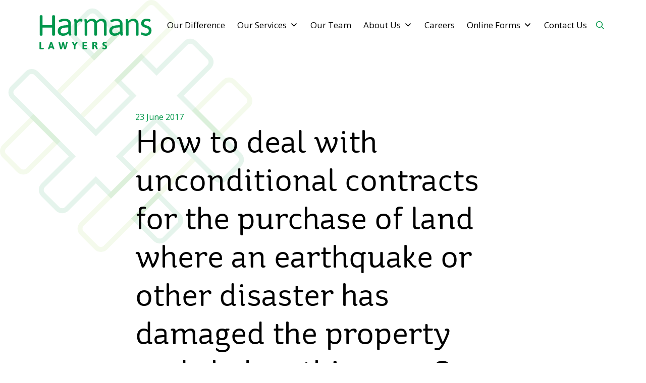

--- FILE ---
content_type: text/html; charset=UTF-8
request_url: https://harmans.co.nz/how-to-deal-with-unconditional-contracts-for-the-purchase-of-land-where-an-earthquake-or-other-disaster-has-damaged-the-property-and-shaken-things-up/
body_size: 12748
content:
<!DOCTYPE html>
<!--[if IE 7]>
<html class="ie ie7" lang="en-US">
<![endif]-->
<!--[if IE 8]>
<html class="ie ie8" lang="en-US">
<![endif]-->
<!--[if !(IE 7) | !(IE 8)  ]><!-->
<html lang="en-US">
<!--<![endif]-->

<head>

<!-- Google Tag Manager -->
<script>(function(w,d,s,l,i){w[l]=w[l]||[];w[l].push({'gtm.start':
new Date().getTime(),event:'gtm.js'});var f=d.getElementsByTagName(s)[0],
j=d.createElement(s),dl=l!='dataLayer'?'&l='+l:'';j.async=true;j.src=
'https://www.googletagmanager.com/gtm.js?id='+i+dl;f.parentNode.insertBefore(j,f);
})(window,document,'script','dataLayer','GTM-TP5PVLMR');</script>
<!-- End Google Tag Manager -->

  <link rel="pingback" href="https://harmans.co.nz/xmlrpc.php" />
  <meta charset="utf-8">
  <meta http-equiv="X-UA-Compatible" content="IE=edge">
  <meta name="viewport" content="width=device-width, initial-scale=1">

  <!--[if IE 9]>
    <link href="https://cdn.jsdelivr.net/gh/coliff/bootstrap-ie8/css/bootstrap-ie9.min.css" rel="stylesheet">
  <![endif]-->
  <!--[if lte IE 8]>
    <link href="https://cdn.jsdelivr.net/gh/coliff/bootstrap-ie8/css/bootstrap-ie8.min.css" rel="stylesheet">
    <script src="https://cdn.jsdelivr.net/g/html5shiv@3.7.3"></script>
  <![endif]-->

  <meta name='robots' content='index, follow, max-image-preview:large, max-snippet:-1, max-video-preview:-1' />

	<!-- This site is optimized with the Yoast SEO plugin v26.8 - https://yoast.com/product/yoast-seo-wordpress/ -->
	<title>How to deal with unconditional contracts for the purchase of land where an earthquake or other disaster has damaged the property and shaken things up? - Christchurch Lawyers and Legal Advice » Harmans Lawyers</title>
	<link rel="canonical" href="https://harmans.co.nz/how-to-deal-with-unconditional-contracts-for-the-purchase-of-land-where-an-earthquake-or-other-disaster-has-damaged-the-property-and-shaken-things-up/" />
	<meta property="og:locale" content="en_US" />
	<meta property="og:type" content="article" />
	<meta property="og:title" content="How to deal with unconditional contracts for the purchase of land where an earthquake or other disaster has damaged the property and shaken things up? - Christchurch Lawyers and Legal Advice » Harmans Lawyers" />
	<meta property="og:url" content="https://harmans.co.nz/how-to-deal-with-unconditional-contracts-for-the-purchase-of-land-where-an-earthquake-or-other-disaster-has-damaged-the-property-and-shaken-things-up/" />
	<meta property="og:site_name" content="Christchurch Lawyers and Legal Advice » Harmans Lawyers" />
	<meta property="article:publisher" content="https://www.facebook.com/harmanslawyers" />
	<meta property="article:published_time" content="2017-06-23T23:18:39+00:00" />
	<meta property="article:modified_time" content="2023-07-06T04:41:30+00:00" />
	<meta property="og:image" content="https://harmans.co.nz/wp-content/uploads/2023/05/HARMANS-LAWYERS-IMAGERY-2022-67.jpg" />
	<meta property="og:image:width" content="2399" />
	<meta property="og:image:height" content="1600" />
	<meta property="og:image:type" content="image/jpeg" />
	<meta name="author" content="admin" />
	<meta name="twitter:card" content="summary_large_image" />
	<script type="application/ld+json" class="yoast-schema-graph">{"@context":"https://schema.org","@graph":[{"@type":"Article","@id":"https://harmans.co.nz/how-to-deal-with-unconditional-contracts-for-the-purchase-of-land-where-an-earthquake-or-other-disaster-has-damaged-the-property-and-shaken-things-up/#article","isPartOf":{"@id":"https://harmans.co.nz/how-to-deal-with-unconditional-contracts-for-the-purchase-of-land-where-an-earthquake-or-other-disaster-has-damaged-the-property-and-shaken-things-up/"},"author":{"name":"admin","@id":"https://harmans.co.nz/#/schema/person/571b7ecd89ee43f4f998296aa0e9035a"},"headline":"How to deal with unconditional contracts for the purchase of land where an earthquake or other disaster has damaged the property and shaken things up?","datePublished":"2017-06-23T23:18:39+00:00","dateModified":"2023-07-06T04:41:30+00:00","mainEntityOfPage":{"@id":"https://harmans.co.nz/how-to-deal-with-unconditional-contracts-for-the-purchase-of-land-where-an-earthquake-or-other-disaster-has-damaged-the-property-and-shaken-things-up/"},"wordCount":25,"publisher":{"@id":"https://harmans.co.nz/#organization"},"articleSection":["All Articles &amp; News","Residential Property"],"inLanguage":"en-US"},{"@type":"WebPage","@id":"https://harmans.co.nz/how-to-deal-with-unconditional-contracts-for-the-purchase-of-land-where-an-earthquake-or-other-disaster-has-damaged-the-property-and-shaken-things-up/","url":"https://harmans.co.nz/how-to-deal-with-unconditional-contracts-for-the-purchase-of-land-where-an-earthquake-or-other-disaster-has-damaged-the-property-and-shaken-things-up/","name":"How to deal with unconditional contracts for the purchase of land where an earthquake or other disaster has damaged the property and shaken things up? - Christchurch Lawyers and Legal Advice » Harmans Lawyers","isPartOf":{"@id":"https://harmans.co.nz/#website"},"datePublished":"2017-06-23T23:18:39+00:00","dateModified":"2023-07-06T04:41:30+00:00","breadcrumb":{"@id":"https://harmans.co.nz/how-to-deal-with-unconditional-contracts-for-the-purchase-of-land-where-an-earthquake-or-other-disaster-has-damaged-the-property-and-shaken-things-up/#breadcrumb"},"inLanguage":"en-US","potentialAction":[{"@type":"ReadAction","target":["https://harmans.co.nz/how-to-deal-with-unconditional-contracts-for-the-purchase-of-land-where-an-earthquake-or-other-disaster-has-damaged-the-property-and-shaken-things-up/"]}]},{"@type":"BreadcrumbList","@id":"https://harmans.co.nz/how-to-deal-with-unconditional-contracts-for-the-purchase-of-land-where-an-earthquake-or-other-disaster-has-damaged-the-property-and-shaken-things-up/#breadcrumb","itemListElement":[{"@type":"ListItem","position":1,"name":"Home","item":"https://harmans.co.nz/"},{"@type":"ListItem","position":2,"name":"How to deal with unconditional contracts for the purchase of land where an earthquake or other disaster has damaged the property and shaken things up?"}]},{"@type":"WebSite","@id":"https://harmans.co.nz/#website","url":"https://harmans.co.nz/","name":"Christchurch Lawyers and Legal Advice » Harmans Lawyers","description":"","publisher":{"@id":"https://harmans.co.nz/#organization"},"potentialAction":[{"@type":"SearchAction","target":{"@type":"EntryPoint","urlTemplate":"https://harmans.co.nz/?s={search_term_string}"},"query-input":{"@type":"PropertyValueSpecification","valueRequired":true,"valueName":"search_term_string"}}],"inLanguage":"en-US"},{"@type":"Organization","@id":"https://harmans.co.nz/#organization","name":"Harmans Lawyers","url":"https://harmans.co.nz/","logo":{"@type":"ImageObject","inLanguage":"en-US","@id":"https://harmans.co.nz/#/schema/logo/image/","url":"https://harmans.co.nz/wp-content/uploads/2022/09/harmans-logo.jpg","contentUrl":"https://harmans.co.nz/wp-content/uploads/2022/09/harmans-logo.jpg","width":960,"height":242,"caption":"Harmans Lawyers"},"image":{"@id":"https://harmans.co.nz/#/schema/logo/image/"},"sameAs":["https://www.facebook.com/harmanslawyers","http://www.linkedin.com/company/harmans-lawyers"]},{"@type":"Person","@id":"https://harmans.co.nz/#/schema/person/571b7ecd89ee43f4f998296aa0e9035a","name":"admin","sameAs":["https://harmans.co.nz"],"url":"https://harmans.co.nz/author/metadigital/"}]}</script>
	<!-- / Yoast SEO plugin. -->


<link rel='dns-prefetch' href='//ajax.googleapis.com' />
<link rel="alternate" title="oEmbed (JSON)" type="application/json+oembed" href="https://harmans.co.nz/wp-json/oembed/1.0/embed?url=https%3A%2F%2Fharmans.co.nz%2Fhow-to-deal-with-unconditional-contracts-for-the-purchase-of-land-where-an-earthquake-or-other-disaster-has-damaged-the-property-and-shaken-things-up%2F" />
<link rel="alternate" title="oEmbed (XML)" type="text/xml+oembed" href="https://harmans.co.nz/wp-json/oembed/1.0/embed?url=https%3A%2F%2Fharmans.co.nz%2Fhow-to-deal-with-unconditional-contracts-for-the-purchase-of-land-where-an-earthquake-or-other-disaster-has-damaged-the-property-and-shaken-things-up%2F&#038;format=xml" />
<style id='wp-img-auto-sizes-contain-inline-css' type='text/css'>
img:is([sizes=auto i],[sizes^="auto," i]){contain-intrinsic-size:3000px 1500px}
/*# sourceURL=wp-img-auto-sizes-contain-inline-css */
</style>
<style id='wp-emoji-styles-inline-css' type='text/css'>

	img.wp-smiley, img.emoji {
		display: inline !important;
		border: none !important;
		box-shadow: none !important;
		height: 1em !important;
		width: 1em !important;
		margin: 0 0.07em !important;
		vertical-align: -0.1em !important;
		background: none !important;
		padding: 0 !important;
	}
/*# sourceURL=wp-emoji-styles-inline-css */
</style>
<style id='wp-block-library-inline-css' type='text/css'>
:root{--wp-block-synced-color:#7a00df;--wp-block-synced-color--rgb:122,0,223;--wp-bound-block-color:var(--wp-block-synced-color);--wp-editor-canvas-background:#ddd;--wp-admin-theme-color:#007cba;--wp-admin-theme-color--rgb:0,124,186;--wp-admin-theme-color-darker-10:#006ba1;--wp-admin-theme-color-darker-10--rgb:0,107,160.5;--wp-admin-theme-color-darker-20:#005a87;--wp-admin-theme-color-darker-20--rgb:0,90,135;--wp-admin-border-width-focus:2px}@media (min-resolution:192dpi){:root{--wp-admin-border-width-focus:1.5px}}.wp-element-button{cursor:pointer}:root .has-very-light-gray-background-color{background-color:#eee}:root .has-very-dark-gray-background-color{background-color:#313131}:root .has-very-light-gray-color{color:#eee}:root .has-very-dark-gray-color{color:#313131}:root .has-vivid-green-cyan-to-vivid-cyan-blue-gradient-background{background:linear-gradient(135deg,#00d084,#0693e3)}:root .has-purple-crush-gradient-background{background:linear-gradient(135deg,#34e2e4,#4721fb 50%,#ab1dfe)}:root .has-hazy-dawn-gradient-background{background:linear-gradient(135deg,#faaca8,#dad0ec)}:root .has-subdued-olive-gradient-background{background:linear-gradient(135deg,#fafae1,#67a671)}:root .has-atomic-cream-gradient-background{background:linear-gradient(135deg,#fdd79a,#004a59)}:root .has-nightshade-gradient-background{background:linear-gradient(135deg,#330968,#31cdcf)}:root .has-midnight-gradient-background{background:linear-gradient(135deg,#020381,#2874fc)}:root{--wp--preset--font-size--normal:16px;--wp--preset--font-size--huge:42px}.has-regular-font-size{font-size:1em}.has-larger-font-size{font-size:2.625em}.has-normal-font-size{font-size:var(--wp--preset--font-size--normal)}.has-huge-font-size{font-size:var(--wp--preset--font-size--huge)}.has-text-align-center{text-align:center}.has-text-align-left{text-align:left}.has-text-align-right{text-align:right}.has-fit-text{white-space:nowrap!important}#end-resizable-editor-section{display:none}.aligncenter{clear:both}.items-justified-left{justify-content:flex-start}.items-justified-center{justify-content:center}.items-justified-right{justify-content:flex-end}.items-justified-space-between{justify-content:space-between}.screen-reader-text{border:0;clip-path:inset(50%);height:1px;margin:-1px;overflow:hidden;padding:0;position:absolute;width:1px;word-wrap:normal!important}.screen-reader-text:focus{background-color:#ddd;clip-path:none;color:#444;display:block;font-size:1em;height:auto;left:5px;line-height:normal;padding:15px 23px 14px;text-decoration:none;top:5px;width:auto;z-index:100000}html :where(.has-border-color){border-style:solid}html :where([style*=border-top-color]){border-top-style:solid}html :where([style*=border-right-color]){border-right-style:solid}html :where([style*=border-bottom-color]){border-bottom-style:solid}html :where([style*=border-left-color]){border-left-style:solid}html :where([style*=border-width]){border-style:solid}html :where([style*=border-top-width]){border-top-style:solid}html :where([style*=border-right-width]){border-right-style:solid}html :where([style*=border-bottom-width]){border-bottom-style:solid}html :where([style*=border-left-width]){border-left-style:solid}html :where(img[class*=wp-image-]){height:auto;max-width:100%}:where(figure){margin:0 0 1em}html :where(.is-position-sticky){--wp-admin--admin-bar--position-offset:var(--wp-admin--admin-bar--height,0px)}@media screen and (max-width:600px){html :where(.is-position-sticky){--wp-admin--admin-bar--position-offset:0px}}

/*# sourceURL=wp-block-library-inline-css */
</style><style id='global-styles-inline-css' type='text/css'>
:root{--wp--preset--aspect-ratio--square: 1;--wp--preset--aspect-ratio--4-3: 4/3;--wp--preset--aspect-ratio--3-4: 3/4;--wp--preset--aspect-ratio--3-2: 3/2;--wp--preset--aspect-ratio--2-3: 2/3;--wp--preset--aspect-ratio--16-9: 16/9;--wp--preset--aspect-ratio--9-16: 9/16;--wp--preset--color--black: #000000;--wp--preset--color--cyan-bluish-gray: #abb8c3;--wp--preset--color--white: #ffffff;--wp--preset--color--pale-pink: #f78da7;--wp--preset--color--vivid-red: #cf2e2e;--wp--preset--color--luminous-vivid-orange: #ff6900;--wp--preset--color--luminous-vivid-amber: #fcb900;--wp--preset--color--light-green-cyan: #7bdcb5;--wp--preset--color--vivid-green-cyan: #00d084;--wp--preset--color--pale-cyan-blue: #8ed1fc;--wp--preset--color--vivid-cyan-blue: #0693e3;--wp--preset--color--vivid-purple: #9b51e0;--wp--preset--gradient--vivid-cyan-blue-to-vivid-purple: linear-gradient(135deg,rgb(6,147,227) 0%,rgb(155,81,224) 100%);--wp--preset--gradient--light-green-cyan-to-vivid-green-cyan: linear-gradient(135deg,rgb(122,220,180) 0%,rgb(0,208,130) 100%);--wp--preset--gradient--luminous-vivid-amber-to-luminous-vivid-orange: linear-gradient(135deg,rgb(252,185,0) 0%,rgb(255,105,0) 100%);--wp--preset--gradient--luminous-vivid-orange-to-vivid-red: linear-gradient(135deg,rgb(255,105,0) 0%,rgb(207,46,46) 100%);--wp--preset--gradient--very-light-gray-to-cyan-bluish-gray: linear-gradient(135deg,rgb(238,238,238) 0%,rgb(169,184,195) 100%);--wp--preset--gradient--cool-to-warm-spectrum: linear-gradient(135deg,rgb(74,234,220) 0%,rgb(151,120,209) 20%,rgb(207,42,186) 40%,rgb(238,44,130) 60%,rgb(251,105,98) 80%,rgb(254,248,76) 100%);--wp--preset--gradient--blush-light-purple: linear-gradient(135deg,rgb(255,206,236) 0%,rgb(152,150,240) 100%);--wp--preset--gradient--blush-bordeaux: linear-gradient(135deg,rgb(254,205,165) 0%,rgb(254,45,45) 50%,rgb(107,0,62) 100%);--wp--preset--gradient--luminous-dusk: linear-gradient(135deg,rgb(255,203,112) 0%,rgb(199,81,192) 50%,rgb(65,88,208) 100%);--wp--preset--gradient--pale-ocean: linear-gradient(135deg,rgb(255,245,203) 0%,rgb(182,227,212) 50%,rgb(51,167,181) 100%);--wp--preset--gradient--electric-grass: linear-gradient(135deg,rgb(202,248,128) 0%,rgb(113,206,126) 100%);--wp--preset--gradient--midnight: linear-gradient(135deg,rgb(2,3,129) 0%,rgb(40,116,252) 100%);--wp--preset--font-size--small: 13px;--wp--preset--font-size--medium: 20px;--wp--preset--font-size--large: 36px;--wp--preset--font-size--x-large: 42px;--wp--preset--spacing--20: 0.44rem;--wp--preset--spacing--30: 0.67rem;--wp--preset--spacing--40: 1rem;--wp--preset--spacing--50: 1.5rem;--wp--preset--spacing--60: 2.25rem;--wp--preset--spacing--70: 3.38rem;--wp--preset--spacing--80: 5.06rem;--wp--preset--shadow--natural: 6px 6px 9px rgba(0, 0, 0, 0.2);--wp--preset--shadow--deep: 12px 12px 50px rgba(0, 0, 0, 0.4);--wp--preset--shadow--sharp: 6px 6px 0px rgba(0, 0, 0, 0.2);--wp--preset--shadow--outlined: 6px 6px 0px -3px rgb(255, 255, 255), 6px 6px rgb(0, 0, 0);--wp--preset--shadow--crisp: 6px 6px 0px rgb(0, 0, 0);}:where(.is-layout-flex){gap: 0.5em;}:where(.is-layout-grid){gap: 0.5em;}body .is-layout-flex{display: flex;}.is-layout-flex{flex-wrap: wrap;align-items: center;}.is-layout-flex > :is(*, div){margin: 0;}body .is-layout-grid{display: grid;}.is-layout-grid > :is(*, div){margin: 0;}:where(.wp-block-columns.is-layout-flex){gap: 2em;}:where(.wp-block-columns.is-layout-grid){gap: 2em;}:where(.wp-block-post-template.is-layout-flex){gap: 1.25em;}:where(.wp-block-post-template.is-layout-grid){gap: 1.25em;}.has-black-color{color: var(--wp--preset--color--black) !important;}.has-cyan-bluish-gray-color{color: var(--wp--preset--color--cyan-bluish-gray) !important;}.has-white-color{color: var(--wp--preset--color--white) !important;}.has-pale-pink-color{color: var(--wp--preset--color--pale-pink) !important;}.has-vivid-red-color{color: var(--wp--preset--color--vivid-red) !important;}.has-luminous-vivid-orange-color{color: var(--wp--preset--color--luminous-vivid-orange) !important;}.has-luminous-vivid-amber-color{color: var(--wp--preset--color--luminous-vivid-amber) !important;}.has-light-green-cyan-color{color: var(--wp--preset--color--light-green-cyan) !important;}.has-vivid-green-cyan-color{color: var(--wp--preset--color--vivid-green-cyan) !important;}.has-pale-cyan-blue-color{color: var(--wp--preset--color--pale-cyan-blue) !important;}.has-vivid-cyan-blue-color{color: var(--wp--preset--color--vivid-cyan-blue) !important;}.has-vivid-purple-color{color: var(--wp--preset--color--vivid-purple) !important;}.has-black-background-color{background-color: var(--wp--preset--color--black) !important;}.has-cyan-bluish-gray-background-color{background-color: var(--wp--preset--color--cyan-bluish-gray) !important;}.has-white-background-color{background-color: var(--wp--preset--color--white) !important;}.has-pale-pink-background-color{background-color: var(--wp--preset--color--pale-pink) !important;}.has-vivid-red-background-color{background-color: var(--wp--preset--color--vivid-red) !important;}.has-luminous-vivid-orange-background-color{background-color: var(--wp--preset--color--luminous-vivid-orange) !important;}.has-luminous-vivid-amber-background-color{background-color: var(--wp--preset--color--luminous-vivid-amber) !important;}.has-light-green-cyan-background-color{background-color: var(--wp--preset--color--light-green-cyan) !important;}.has-vivid-green-cyan-background-color{background-color: var(--wp--preset--color--vivid-green-cyan) !important;}.has-pale-cyan-blue-background-color{background-color: var(--wp--preset--color--pale-cyan-blue) !important;}.has-vivid-cyan-blue-background-color{background-color: var(--wp--preset--color--vivid-cyan-blue) !important;}.has-vivid-purple-background-color{background-color: var(--wp--preset--color--vivid-purple) !important;}.has-black-border-color{border-color: var(--wp--preset--color--black) !important;}.has-cyan-bluish-gray-border-color{border-color: var(--wp--preset--color--cyan-bluish-gray) !important;}.has-white-border-color{border-color: var(--wp--preset--color--white) !important;}.has-pale-pink-border-color{border-color: var(--wp--preset--color--pale-pink) !important;}.has-vivid-red-border-color{border-color: var(--wp--preset--color--vivid-red) !important;}.has-luminous-vivid-orange-border-color{border-color: var(--wp--preset--color--luminous-vivid-orange) !important;}.has-luminous-vivid-amber-border-color{border-color: var(--wp--preset--color--luminous-vivid-amber) !important;}.has-light-green-cyan-border-color{border-color: var(--wp--preset--color--light-green-cyan) !important;}.has-vivid-green-cyan-border-color{border-color: var(--wp--preset--color--vivid-green-cyan) !important;}.has-pale-cyan-blue-border-color{border-color: var(--wp--preset--color--pale-cyan-blue) !important;}.has-vivid-cyan-blue-border-color{border-color: var(--wp--preset--color--vivid-cyan-blue) !important;}.has-vivid-purple-border-color{border-color: var(--wp--preset--color--vivid-purple) !important;}.has-vivid-cyan-blue-to-vivid-purple-gradient-background{background: var(--wp--preset--gradient--vivid-cyan-blue-to-vivid-purple) !important;}.has-light-green-cyan-to-vivid-green-cyan-gradient-background{background: var(--wp--preset--gradient--light-green-cyan-to-vivid-green-cyan) !important;}.has-luminous-vivid-amber-to-luminous-vivid-orange-gradient-background{background: var(--wp--preset--gradient--luminous-vivid-amber-to-luminous-vivid-orange) !important;}.has-luminous-vivid-orange-to-vivid-red-gradient-background{background: var(--wp--preset--gradient--luminous-vivid-orange-to-vivid-red) !important;}.has-very-light-gray-to-cyan-bluish-gray-gradient-background{background: var(--wp--preset--gradient--very-light-gray-to-cyan-bluish-gray) !important;}.has-cool-to-warm-spectrum-gradient-background{background: var(--wp--preset--gradient--cool-to-warm-spectrum) !important;}.has-blush-light-purple-gradient-background{background: var(--wp--preset--gradient--blush-light-purple) !important;}.has-blush-bordeaux-gradient-background{background: var(--wp--preset--gradient--blush-bordeaux) !important;}.has-luminous-dusk-gradient-background{background: var(--wp--preset--gradient--luminous-dusk) !important;}.has-pale-ocean-gradient-background{background: var(--wp--preset--gradient--pale-ocean) !important;}.has-electric-grass-gradient-background{background: var(--wp--preset--gradient--electric-grass) !important;}.has-midnight-gradient-background{background: var(--wp--preset--gradient--midnight) !important;}.has-small-font-size{font-size: var(--wp--preset--font-size--small) !important;}.has-medium-font-size{font-size: var(--wp--preset--font-size--medium) !important;}.has-large-font-size{font-size: var(--wp--preset--font-size--large) !important;}.has-x-large-font-size{font-size: var(--wp--preset--font-size--x-large) !important;}
/*# sourceURL=global-styles-inline-css */
</style>

<style id='classic-theme-styles-inline-css' type='text/css'>
/*! This file is auto-generated */
.wp-block-button__link{color:#fff;background-color:#32373c;border-radius:9999px;box-shadow:none;text-decoration:none;padding:calc(.667em + 2px) calc(1.333em + 2px);font-size:1.125em}.wp-block-file__button{background:#32373c;color:#fff;text-decoration:none}
/*# sourceURL=/wp-includes/css/classic-themes.min.css */
</style>
<link rel="stylesheet" href="https://harmans.co.nz/wp-content/cache/minify/dfdbc.css" media="all" />

<link rel="stylesheet" href="https://harmans.co.nz/wp-content/cache/minify/300ec.css" media="all" />

<link rel="stylesheet" href="https://harmans.co.nz/wp-content/cache/minify/6ba39.css" media="all" />

<link rel="stylesheet" href="https://harmans.co.nz/wp-content/cache/minify/7e479.css" media="all" />

<link rel="stylesheet" href="https://harmans.co.nz/wp-content/cache/minify/50340.css" media="all" />

<script type="text/javascript" src="https://harmans.co.nz/wp-includes/js/jquery/jquery.min.js?ver=3.7.1" id="jquery-core-js"></script>
<script type="text/javascript" src="https://harmans.co.nz/wp-includes/js/jquery/jquery-migrate.min.js?ver=3.4.1" id="jquery-migrate-js"></script>
<link rel="https://api.w.org/" href="https://harmans.co.nz/wp-json/" /><link rel="alternate" title="JSON" type="application/json" href="https://harmans.co.nz/wp-json/wp/v2/posts/956" /><link rel="EditURI" type="application/rsd+xml" title="RSD" href="https://harmans.co.nz/xmlrpc.php?rsd" />
<meta name="generator" content="WordPress 6.9" />
<link rel='shortlink' href='https://harmans.co.nz/?p=956' />
<link rel="icon" href="https://harmans.co.nz/wp-content/uploads/2023/03/New-Project.png" sizes="32x32" />
<link rel="icon" href="https://harmans.co.nz/wp-content/uploads/2023/03/New-Project.png" sizes="192x192" />
<link rel="apple-touch-icon" href="https://harmans.co.nz/wp-content/uploads/2023/03/New-Project.png" />
<meta name="msapplication-TileImage" content="https://harmans.co.nz/wp-content/uploads/2023/03/New-Project.png" />
<style type="text/css">/** Mega Menu CSS: fs **/</style>
</head>

<body data-rsssl=1 class="wp-singular post-template-default single single-post postid-956 single-format-standard wp-theme-harmans-lawyers mega-menu-main-menu">

<!-- Google Tag Manager (noscript) -->
<noscript><iframe src="https://www.googletagmanager.com/ns.html?id=GTM-TP5PVLMR"
height="0" width="0" style="display:none;visibility:hidden"></iframe></noscript>
<!-- End Google Tag Manager (noscript) -->

<div id="wrap">
  <header id="header">
    <section class="container">
      <div class="row">
        <div class="col-12">
          <div class="left">
            <a href="https://harmans.co.nz" class="header-logo"><img src="https://harmans.co.nz/wp-content/themes/harmans-lawyers/images/logo.svg" alt="Harmans Lawyers"/></a>
          </div>
          <div class="right">
            <div class="d-none d-xl-block">
              <div id="mega-menu-wrap-main-menu" class="mega-menu-wrap"><div class="mega-menu-toggle"><div class="mega-toggle-blocks-left"></div><div class="mega-toggle-blocks-center"></div><div class="mega-toggle-blocks-right"><div class='mega-toggle-block mega-menu-toggle-animated-block mega-toggle-block-0' id='mega-toggle-block-0'><button aria-label="Toggle Menu" class="mega-toggle-animated mega-toggle-animated-slider" type="button" aria-expanded="false">
                  <span class="mega-toggle-animated-box">
                    <span class="mega-toggle-animated-inner"></span>
                  </span>
                </button></div></div></div><ul id="mega-menu-main-menu" class="mega-menu max-mega-menu mega-menu-horizontal mega-no-js" data-event="hover_intent" data-effect="disabled" data-effect-speed="200" data-effect-mobile="disabled" data-effect-speed-mobile="0" data-mobile-force-width="false" data-second-click="go" data-document-click="collapse" data-vertical-behaviour="standard" data-breakpoint="1199" data-unbind="true" data-mobile-state="collapse_all" data-mobile-direction="vertical" data-hover-intent-timeout="300" data-hover-intent-interval="100"><li class="mega-menu-item mega-menu-item-type-post_type mega-menu-item-object-page mega-align-bottom-left mega-menu-flyout mega-menu-item-42" id="mega-menu-item-42"><a class="mega-menu-link" href="https://harmans.co.nz/our-difference/" tabindex="0">Our Difference</a></li><li class="mega-menu-item mega-menu-item-type-post_type mega-menu-item-object-page mega-menu-item-has-children mega-menu-megamenu mega-menu-grid mega-align-bottom-left mega-menu-grid mega-menu-item-47" id="mega-menu-item-47"><a class="mega-menu-link" href="https://harmans.co.nz/our-services/" aria-expanded="false" tabindex="0">Our Services<span class="mega-indicator" aria-hidden="true"></span></a>
<ul class="mega-sub-menu" role='presentation'>
<li class="mega-menu-row" id="mega-menu-47-0">
	<ul class="mega-sub-menu" style='--columns:12' role='presentation'>
<li class="mega-menu-column mega-menu-columns-6-of-12" style="--columns:12; --span:6" id="mega-menu-47-0-0">
		<ul class="mega-sub-menu">
<li class="mega-menu-item mega-menu-item-type-post_type mega-menu-item-object-page mega-menu-item-137" id="mega-menu-item-137"><a class="mega-menu-link" href="https://harmans.co.nz/our-services/asset-protection/">Asset Protection</a></li><li class="mega-menu-item mega-menu-item-type-post_type mega-menu-item-object-page mega-menu-item-138" id="mega-menu-item-138"><a class="mega-menu-link" href="https://harmans.co.nz/our-services/banking-and-finance/">Banking and Finance</a></li><li class="mega-menu-item mega-menu-item-type-post_type mega-menu-item-object-page mega-menu-item-141" id="mega-menu-item-141"><a class="mega-menu-link" href="https://harmans.co.nz/our-services/business-and-commercial-law/">Business and Commercial Law</a></li><li class="mega-menu-item mega-menu-item-type-post_type mega-menu-item-object-page mega-menu-item-139" id="mega-menu-item-139"><a class="mega-menu-link" href="https://harmans.co.nz/our-services/commercial-property/">Commercial Property</a></li><li class="mega-menu-item mega-menu-item-type-post_type mega-menu-item-object-page mega-menu-item-140" id="mega-menu-item-140"><a class="mega-menu-link" href="https://harmans.co.nz/our-services/construction-law/">Construction Law</a></li><li class="mega-menu-item mega-menu-item-type-post_type mega-menu-item-object-page mega-menu-item-142" id="mega-menu-item-142"><a class="mega-menu-link" href="https://harmans.co.nz/our-services/debt-collection-insolvency/">Debt Collection and Insolvency</a></li><li class="mega-menu-item mega-menu-item-type-post_type mega-menu-item-object-page mega-menu-item-144" id="mega-menu-item-144"><a class="mega-menu-link" href="https://harmans.co.nz/our-services/employment-law/">Employment Law</a></li><li class="mega-menu-item mega-menu-item-type-post_type mega-menu-item-object-page mega-menu-item-146" id="mega-menu-item-146"><a class="mega-menu-link" href="https://harmans.co.nz/our-services/estate-administration/">Estate Administration</a></li>		</ul>
</li><li class="mega-menu-column mega-menu-columns-6-of-12" style="--columns:12; --span:6" id="mega-menu-47-0-1">
		<ul class="mega-sub-menu">
<li class="mega-menu-item mega-menu-item-type-post_type mega-menu-item-object-page mega-menu-item-147" id="mega-menu-item-147"><a class="mega-menu-link" href="https://harmans.co.nz/our-services/family-law-and-relationship-property/">Family Law and Relationship Property</a></li><li class="mega-menu-item mega-menu-item-type-post_type mega-menu-item-object-page mega-menu-item-148" id="mega-menu-item-148"><a class="mega-menu-link" href="https://harmans.co.nz/our-services/franchising/">Franchising</a></li><li class="mega-menu-item mega-menu-item-type-post_type mega-menu-item-object-page mega-menu-item-149" id="mega-menu-item-149"><a class="mega-menu-link" href="https://harmans.co.nz/our-services/hospitality/">Hospitality</a></li><li class="mega-menu-item mega-menu-item-type-post_type mega-menu-item-object-page mega-menu-item-150" id="mega-menu-item-150"><a class="mega-menu-link" href="https://harmans.co.nz/our-services/litigation-and-dispute-resolution/">Litigation and Dispute Resolution</a></li><li class="mega-menu-item mega-menu-item-type-post_type mega-menu-item-object-page mega-menu-item-151" id="mega-menu-item-151"><a class="mega-menu-link" href="https://harmans.co.nz/our-services/residential-property/">Residential Property</a></li><li class="mega-menu-item mega-menu-item-type-post_type mega-menu-item-object-page mega-menu-item-152" id="mega-menu-item-152"><a class="mega-menu-link" href="https://harmans.co.nz/our-services/resource-management/">Resource Management and Environmental Law</a></li><li class="mega-menu-item mega-menu-item-type-post_type mega-menu-item-object-page mega-menu-item-153" id="mega-menu-item-153"><a class="mega-menu-link" href="https://harmans.co.nz/our-services/rural-law/">Rural Law</a></li><li class="mega-menu-item mega-menu-item-type-post_type mega-menu-item-object-page mega-menu-item-154" id="mega-menu-item-154"><a class="mega-menu-link" href="https://harmans.co.nz/our-services/seniors-law/">Seniors Law</a></li>		</ul>
</li>	</ul>
</li></ul>
</li><li class="mega-menu-item mega-menu-item-type-post_type mega-menu-item-object-page mega-align-bottom-left mega-menu-flyout mega-menu-item-48" id="mega-menu-item-48"><a class="mega-menu-link" href="https://harmans.co.nz/about-us/our-team/" tabindex="0">Our Team</a></li><li class="mega-menu-item mega-menu-item-type-custom mega-menu-item-object-custom mega-menu-item-has-children mega-align-bottom-left mega-menu-flyout mega-menu-item-1497" id="mega-menu-item-1497"><a class="mega-menu-link" href="#" aria-expanded="false" tabindex="0">About Us<span class="mega-indicator" aria-hidden="true"></span></a>
<ul class="mega-sub-menu">
<li class="mega-menu-item mega-menu-item-type-post_type mega-menu-item-object-page mega-menu-item-46" id="mega-menu-item-46"><a class="mega-menu-link" href="https://harmans.co.nz/about-us/our-story/">Our Story</a></li><li class="mega-menu-item mega-menu-item-type-post_type mega-menu-item-object-page mega-current_page_parent mega-menu-item-49" id="mega-menu-item-49"><a class="mega-menu-link" href="https://harmans.co.nz/news/">Articles and News</a></li></ul>
</li><li class="mega-menu-item mega-menu-item-type-post_type mega-menu-item-object-page mega-align-bottom-left mega-menu-flyout mega-menu-item-50" id="mega-menu-item-50"><a class="mega-menu-link" href="https://harmans.co.nz/careers/" tabindex="0">Careers</a></li><li class="mega-menu-item mega-menu-item-type-custom mega-menu-item-object-custom mega-menu-item-has-children mega-align-bottom-left mega-menu-flyout mega-menu-item-1664" id="mega-menu-item-1664"><a class="mega-menu-link" href="#" aria-expanded="false" tabindex="0">Online Forms<span class="mega-indicator" aria-hidden="true"></span></a>
<ul class="mega-sub-menu">
<li class="mega-menu-item mega-menu-item-type-post_type mega-menu-item-object-page mega-menu-item-1670" id="mega-menu-item-1670"><a class="mega-menu-link" href="https://harmans.co.nz/resources/online-forms/wills-form/">Wills Form</a></li></ul>
</li><li class="mega-menu-item mega-menu-item-type-post_type mega-menu-item-object-page mega-align-bottom-left mega-menu-flyout mega-menu-item-51" id="mega-menu-item-51"><a class="mega-menu-link" href="https://harmans.co.nz/contact-us/" tabindex="0">Contact Us</a></li></ul></div>            </div>
            <button type="button" class="search-btn" aria-label="Search Button" data-bs-toggle="modal" data-bs-target="#searchModal"><i class="far fa-search"></i></button>
            <a class="d-inline-block d-xl-none navToggle" data-bs-toggle="offcanvas" href="#offcanvasMobileMenu" role="button" aria-controls="offcanvasMobileMenu"><i class="fa-solid fa-bars"></i></a>
          </div>
        </div>
      </div>
    </section>
  </header>

  <!-- Mobile Nav -->
  <div class="offcanvas offcanvas-end" tabindex="-1" id="offcanvasMobileMenu" aria-labelledby="offcanvasMobileMenuLabel">
    <div class="offcanvas-header">
      <h5 class="offcanvas-title" id="offcanvasMobileMenuLabel">
        <img src="https://harmans.co.nz/wp-content/themes/harmans-lawyers/images/logo.svg" alt="Harmans Lawyers"/>
      </h5>
      <button type="button" class="btn-close text-reset" data-bs-dismiss="offcanvas" aria-label="Close"></button>
    </div>
    <div class="offcanvas-body" id="mobileNav">
      <div id="mega-menu-wrap-main-menu" class="mega-menu-wrap"><div class="mega-menu-toggle"><div class="mega-toggle-blocks-left"></div><div class="mega-toggle-blocks-center"></div><div class="mega-toggle-blocks-right"><div class='mega-toggle-block mega-menu-toggle-animated-block mega-toggle-block-0' id='mega-toggle-block-0'><button aria-label="Toggle Menu" class="mega-toggle-animated mega-toggle-animated-slider" type="button" aria-expanded="false">
                  <span class="mega-toggle-animated-box">
                    <span class="mega-toggle-animated-inner"></span>
                  </span>
                </button></div></div></div><ul id="mega-menu-main-menu" class="mega-menu max-mega-menu mega-menu-horizontal mega-no-js" data-event="hover_intent" data-effect="disabled" data-effect-speed="200" data-effect-mobile="disabled" data-effect-speed-mobile="0" data-mobile-force-width="false" data-second-click="go" data-document-click="collapse" data-vertical-behaviour="standard" data-breakpoint="1199" data-unbind="true" data-mobile-state="collapse_all" data-mobile-direction="vertical" data-hover-intent-timeout="300" data-hover-intent-interval="100"><li class="mega-menu-item mega-menu-item-type-post_type mega-menu-item-object-page mega-align-bottom-left mega-menu-flyout mega-menu-item-42" id="mega-menu-item-42"><a class="mega-menu-link" href="https://harmans.co.nz/our-difference/" tabindex="0">Our Difference</a></li><li class="mega-menu-item mega-menu-item-type-post_type mega-menu-item-object-page mega-menu-item-has-children mega-menu-megamenu mega-menu-grid mega-align-bottom-left mega-menu-grid mega-menu-item-47" id="mega-menu-item-47"><a class="mega-menu-link" href="https://harmans.co.nz/our-services/" aria-expanded="false" tabindex="0">Our Services<span class="mega-indicator" aria-hidden="true"></span></a>
<ul class="mega-sub-menu" role='presentation'>
<li class="mega-menu-row" id="mega-menu-47-0">
	<ul class="mega-sub-menu" style='--columns:12' role='presentation'>
<li class="mega-menu-column mega-menu-columns-6-of-12" style="--columns:12; --span:6" id="mega-menu-47-0-0">
		<ul class="mega-sub-menu">
<li class="mega-menu-item mega-menu-item-type-post_type mega-menu-item-object-page mega-menu-item-137" id="mega-menu-item-137"><a class="mega-menu-link" href="https://harmans.co.nz/our-services/asset-protection/">Asset Protection</a></li><li class="mega-menu-item mega-menu-item-type-post_type mega-menu-item-object-page mega-menu-item-138" id="mega-menu-item-138"><a class="mega-menu-link" href="https://harmans.co.nz/our-services/banking-and-finance/">Banking and Finance</a></li><li class="mega-menu-item mega-menu-item-type-post_type mega-menu-item-object-page mega-menu-item-141" id="mega-menu-item-141"><a class="mega-menu-link" href="https://harmans.co.nz/our-services/business-and-commercial-law/">Business and Commercial Law</a></li><li class="mega-menu-item mega-menu-item-type-post_type mega-menu-item-object-page mega-menu-item-139" id="mega-menu-item-139"><a class="mega-menu-link" href="https://harmans.co.nz/our-services/commercial-property/">Commercial Property</a></li><li class="mega-menu-item mega-menu-item-type-post_type mega-menu-item-object-page mega-menu-item-140" id="mega-menu-item-140"><a class="mega-menu-link" href="https://harmans.co.nz/our-services/construction-law/">Construction Law</a></li><li class="mega-menu-item mega-menu-item-type-post_type mega-menu-item-object-page mega-menu-item-142" id="mega-menu-item-142"><a class="mega-menu-link" href="https://harmans.co.nz/our-services/debt-collection-insolvency/">Debt Collection and Insolvency</a></li><li class="mega-menu-item mega-menu-item-type-post_type mega-menu-item-object-page mega-menu-item-144" id="mega-menu-item-144"><a class="mega-menu-link" href="https://harmans.co.nz/our-services/employment-law/">Employment Law</a></li><li class="mega-menu-item mega-menu-item-type-post_type mega-menu-item-object-page mega-menu-item-146" id="mega-menu-item-146"><a class="mega-menu-link" href="https://harmans.co.nz/our-services/estate-administration/">Estate Administration</a></li>		</ul>
</li><li class="mega-menu-column mega-menu-columns-6-of-12" style="--columns:12; --span:6" id="mega-menu-47-0-1">
		<ul class="mega-sub-menu">
<li class="mega-menu-item mega-menu-item-type-post_type mega-menu-item-object-page mega-menu-item-147" id="mega-menu-item-147"><a class="mega-menu-link" href="https://harmans.co.nz/our-services/family-law-and-relationship-property/">Family Law and Relationship Property</a></li><li class="mega-menu-item mega-menu-item-type-post_type mega-menu-item-object-page mega-menu-item-148" id="mega-menu-item-148"><a class="mega-menu-link" href="https://harmans.co.nz/our-services/franchising/">Franchising</a></li><li class="mega-menu-item mega-menu-item-type-post_type mega-menu-item-object-page mega-menu-item-149" id="mega-menu-item-149"><a class="mega-menu-link" href="https://harmans.co.nz/our-services/hospitality/">Hospitality</a></li><li class="mega-menu-item mega-menu-item-type-post_type mega-menu-item-object-page mega-menu-item-150" id="mega-menu-item-150"><a class="mega-menu-link" href="https://harmans.co.nz/our-services/litigation-and-dispute-resolution/">Litigation and Dispute Resolution</a></li><li class="mega-menu-item mega-menu-item-type-post_type mega-menu-item-object-page mega-menu-item-151" id="mega-menu-item-151"><a class="mega-menu-link" href="https://harmans.co.nz/our-services/residential-property/">Residential Property</a></li><li class="mega-menu-item mega-menu-item-type-post_type mega-menu-item-object-page mega-menu-item-152" id="mega-menu-item-152"><a class="mega-menu-link" href="https://harmans.co.nz/our-services/resource-management/">Resource Management and Environmental Law</a></li><li class="mega-menu-item mega-menu-item-type-post_type mega-menu-item-object-page mega-menu-item-153" id="mega-menu-item-153"><a class="mega-menu-link" href="https://harmans.co.nz/our-services/rural-law/">Rural Law</a></li><li class="mega-menu-item mega-menu-item-type-post_type mega-menu-item-object-page mega-menu-item-154" id="mega-menu-item-154"><a class="mega-menu-link" href="https://harmans.co.nz/our-services/seniors-law/">Seniors Law</a></li>		</ul>
</li>	</ul>
</li></ul>
</li><li class="mega-menu-item mega-menu-item-type-post_type mega-menu-item-object-page mega-align-bottom-left mega-menu-flyout mega-menu-item-48" id="mega-menu-item-48"><a class="mega-menu-link" href="https://harmans.co.nz/about-us/our-team/" tabindex="0">Our Team</a></li><li class="mega-menu-item mega-menu-item-type-custom mega-menu-item-object-custom mega-menu-item-has-children mega-align-bottom-left mega-menu-flyout mega-menu-item-1497" id="mega-menu-item-1497"><a class="mega-menu-link" href="#" aria-expanded="false" tabindex="0">About Us<span class="mega-indicator" aria-hidden="true"></span></a>
<ul class="mega-sub-menu">
<li class="mega-menu-item mega-menu-item-type-post_type mega-menu-item-object-page mega-menu-item-46" id="mega-menu-item-46"><a class="mega-menu-link" href="https://harmans.co.nz/about-us/our-story/">Our Story</a></li><li class="mega-menu-item mega-menu-item-type-post_type mega-menu-item-object-page mega-current_page_parent mega-menu-item-49" id="mega-menu-item-49"><a class="mega-menu-link" href="https://harmans.co.nz/news/">Articles and News</a></li></ul>
</li><li class="mega-menu-item mega-menu-item-type-post_type mega-menu-item-object-page mega-align-bottom-left mega-menu-flyout mega-menu-item-50" id="mega-menu-item-50"><a class="mega-menu-link" href="https://harmans.co.nz/careers/" tabindex="0">Careers</a></li><li class="mega-menu-item mega-menu-item-type-custom mega-menu-item-object-custom mega-menu-item-has-children mega-align-bottom-left mega-menu-flyout mega-menu-item-1664" id="mega-menu-item-1664"><a class="mega-menu-link" href="#" aria-expanded="false" tabindex="0">Online Forms<span class="mega-indicator" aria-hidden="true"></span></a>
<ul class="mega-sub-menu">
<li class="mega-menu-item mega-menu-item-type-post_type mega-menu-item-object-page mega-menu-item-1670" id="mega-menu-item-1670"><a class="mega-menu-link" href="https://harmans.co.nz/resources/online-forms/wills-form/">Wills Form</a></li></ul>
</li><li class="mega-menu-item mega-menu-item-type-post_type mega-menu-item-object-page mega-align-bottom-left mega-menu-flyout mega-menu-item-51" id="mega-menu-item-51"><a class="mega-menu-link" href="https://harmans.co.nz/contact-us/" tabindex="0">Contact Us</a></li></ul></div>    </div>
  </div>
  <!-- end Mobile Nav -->

  <!-- Search Modal -->
  <div class="modal fade" id="searchModal" tabindex="-1" aria-labelledby="searchModalLabel" aria-hidden="true">
    <div class="modal-dialog modal-dialog-centered">
      <div class="modal-content">
        <div class="modal-body">
          <div class="search-wrapper">
            <form role="search" method="get" class="search-form" action="https://harmans.co.nz/">
              <label>
                <input type="search" id="searchField" placeholder="What are you looking for?" value="" name="s" title="What are you looking for?" />
              </label>
              <button type="submit" class="search-submit"><i class="fa fa-search"></i></button>
            </form>
          </div>
        </div>
      </div>
    </div>
  </div>
	<div id="blog-single" class="mobile-padding">
		<!-- <div class="overlay"></div> -->
		<div class="container">
			<div class="row">
				<div class="col-12 col-lg-8 offset-lg-2">
					
						<article id="blog-post" class="margin" itemscope="" itemtype="http://schema.org/BlogPosting">
							<div class="title-wrapper">
								<span>23 June 2017</span>
								<h1 itemprop="name headline">How to deal with unconditional contracts for the purchase of land where an earthquake or other disaster has damaged the property and shaken things up?</h1>
								<span><a href="https://harmans.co.nz/category/all-news/" rel="category tag">All Articles &amp; News</a>, <a href="https://harmans.co.nz/category/residential-property/" rel="category tag">Residential Property</a></span>
							</div>
							
							<div class="content" itemprop="articleBody">
																	<p>This is the second in a series of articles on insurance issues that property owners must contend with.</p>
<p>In my <a href="https://www.harmans.co.nz/about-us/articles/the-importance-of-ensuring-that-youre-insured-when-buying-residential-property/">previous article </a>on insurance I discussed the importance of a purchaser of residential property obtaining insurance prior to the contract for the purchase of the property becoming unconditional. However, the policy they take out will only have effect from the date of settlement. The next question then is what happens if there is a natural disaster or other event that results in the property being damaged while the contract is unconditional, but before the purchaser takes possession on the settlement date and their own insurance policy starts to run? The answer largely revolves around when the purchaser takes possession of the property, which is usually the date of settlement (where the purchase itself is completed) but can be earlier by agreement.</p>
<p>The starting point is found in clause 5 of the standard ADLS/REINZ agreement for the sale and purchase of real estate which is the most common contract used for the purchase of land. Subclause 5.1 states that the property and chattels remain at the risk of the vendor until the purchaser takes possession.</p>
<p>Typically the vendor will have insurance in place until the date of possession because it is they who carry the risk. The vendor acts as a trustee for the purchaser from the date the contract is unconditional, and as a result should have insurance in place to protect the purchaser’s interest. Section 13 of the Insurance Law Reform Act 1985 states that if there is an unconditional contract for sale and the vendor has an insurance policy for the property in place, that the purchaser obtains the benefit of the policy in recognition of the interest that they have in the property. This allows the purchaser to deal with the vendor’s insurer and enforce the policy if the property is damaged prior to the taking of possession. Again, this is because the purchaser’s own insurance policy will only have effect from the date of possession.</p>
<p>Subclause 5.2 of the ADLS agreement deals with what happens if the property is destroyed or damaged prior to the taking of possession and completion of the settlement. If damage caused prior to the purchaser taking possession has not been fixed prior to settlement, and the damage has been to such a level as to render the property untenantable, then the purchaser may either complete the purchase less any amount payable under the vendor’s insurance policy, or cancel the agreement by serving notice to the vendor and then take steps to reclaim their deposit.</p>
<p>If the damage is not significant enough to consider the property untenantable as a result of the damage, the purchaser is then required to complete the purchase, less a sum equal to the loss of value the property has experienced as a result of the damage.  The situation is more complex if the purchaser and vendor disagree as to the extent the property is devalued, in which event subclause 8.4 is followed, which details how the parties should deal with disputes relating to compensation. Essentially the parties must agree on an interim figure that the purchaser pays to a stakeholder where the sum is held on trust until the dispute is resolved. If even the interim amount cannot be agreed on, then there is a regime to appoint an experienced property lawyer to determine the interim amount.</p>
<p>Overall, it can be said that the vendor carries the risk during the period between the contract becoming unconditional and the purchaser taking possession. If the purchaser cannot cancel the contract due to the damage not being severe enough then in the first instance they should look to the vendor’s insurer to make good any damage to the property. The situation becomes increasingly more complex if the vendor has no insurance or inadequate cover.  That situation should be rare but the purchaser may still have a right to claim damages against the vendor.</p>
<p>Although damage caused by earthquakes to property between the period when the contract is confirmed or unconditional and settlement can result in complexities in the sale and purchase process, there are legal remedies available in most circumstances.</p>
<p>&nbsp;</p>
<p><em>The information contained in this site is provided for informational purposes only, and should not be construed as legal advice on any subject matter.</em></p>
															</div>
						</article>

															</div>
			</div>
		</div>
				
		<div class="article-authors margin-md">
			<div class="container">
				<div class="row">
					<div class="col-12 col-lg-8 offset-lg-2">
						<div class="title-wrapper">
							<h5 class="mb-0">Authors</h5>
						</div>
											</div>
				</div>
			</div>
		</div>

	</div>

	
</div><!-- #wrap -->

<div class="footer-cta padding">
  <div class="container">
    <div class="row">
      <div class="col-12 col-lg-6 text-center text-lg-start left">
        <img src="https://harmans.co.nz/wp-content/themes/harmans-lawyers/images/logo-icon.svg" alt="Harmans Lawyers"/>
      </div>
      <div class="col-12 col-lg-6 text-center text-lg-start right">
        <div class="inner">
          <h5>Talk to Us Today</h5>
          <div class="link-wrapper">
            <a href="/contact-us/" class="underline-link">Contact Us<i class="far fa-arrow-right"></i></a>
          </div>
        </div>
      </div>
    </div>
  </div>
</div>

<footer id="footer">
  <section id="footer-body" class="mobile-padding">
    <div class="container">
      <div class="row">
        <div class="col-12 col-lg-4 left">
          <div class="inner">
            <div class="mb-5">
              <div class="footer-image">
                <img src="https://harmans.co.nz/wp-content/themes/harmans-lawyers/images/footer-logo.png" alt="Harmans Lawyers"/>
              </div>
            </div>
                                        <div class="footer-row">
                <a href="tel:033797835">
                  <i class="fa-solid fa-phone"></i><span>(03) 379 7835</span>
                </a>
              </div>
                                      <div class="footer-row">
                <a href="mailto:legal@harmans.co.nz">
                  <i class="fa-solid fa-envelope"></i><span>legal@harmans.co.nz</span>
                </a>
              </div>
                                      <div class="footer-row">
                <i class="fa-solid fa-location-dot"></i><address>Westpac Building<br />
Level 2, 79-81 Cashel Street<br />
Central City<br />
Christchurch 8011<br />
<br />
PO Box 1496<br />
Christchurch 8140<br />
<br />
DX:WX33305</address>
              </div>
                                      <div class="footer-row">
                <i class="fa-brands fa-facebook"></i><span><a href="https://www.facebook.com/harmanslawyers" target="_blank" rel="noopener noreferrer">Facebook</a></span>
              </div>
                                      <div class="footer-row">
                <i class="fa-brands fa-linkedin"></i><span><a href="http://www.linkedin.com/company/harmans-lawyers" target="_blank" rel="noopener noreferrer">Linkedin</a></span>
              </div>
                                      <div class="footer-row">
                <i class="fa-brands fa-instagram"></i><span><a href="https://www.instagram.com/harmanslawyers/" target="_blank" rel="noopener noreferrer">Instagram</a></span>
              </div>
                        
            <div class="mt-5">
              <div class="footer-image">
                <img src="https://harmans.co.nz/wp-content/themes/harmans-lawyers/images/Gender-Equality-Charter-signatory-logo-800w-white.png" alt="Gender Equality Charter"/>
              </div>
            </div>
          </div>
        </div>
        <div class="col-12 col-lg-8 right">
          <div class="inner">
            <div class="row">
              <div class="col-12 col-lg-4">
                <nav class="footer-menu footer-menu-1"><ul id="menu-footer-menu-1" class="menu"><li id="menu-item-85" class="menu-item menu-item-type-post_type menu-item-object-page current_page_parent menu-item-85"><a href="https://harmans.co.nz/news/">Articles and News</a></li>
<li id="menu-item-86" class="menu-item menu-item-type-post_type menu-item-object-page menu-item-86"><a href="https://harmans.co.nz/about-us/our-story/">Our Story</a></li>
<li id="menu-item-87" class="menu-item menu-item-type-post_type menu-item-object-page menu-item-87"><a href="https://harmans.co.nz/our-difference/">Our Difference</a></li>
<li id="menu-item-88" class="menu-item menu-item-type-post_type menu-item-object-page menu-item-88"><a href="https://harmans.co.nz/about-us/our-team/">Our Team</a></li>
<li id="menu-item-89" class="menu-item menu-item-type-post_type menu-item-object-page menu-item-89"><a href="https://harmans.co.nz/our-services/">Our Services</a></li>
<li id="menu-item-96" class="menu-item menu-item-type-post_type menu-item-object-page menu-item-96"><a href="https://harmans.co.nz/careers/">Careers</a></li>
<li id="menu-item-97" class="menu-item menu-item-type-post_type menu-item-object-page menu-item-97"><a href="https://harmans.co.nz/contact-us/">Contact Us</a></li>
</ul></nav>              </div>
              <div class="col-12 col-lg-4">
                <nav class="footer-menu footer-menu-2"><ul id="menu-footer-menu-2" class="menu"><li id="menu-item-98" class="menu-item menu-item-type-post_type menu-item-object-page menu-item-98"><a href="https://harmans.co.nz/our-services/asset-protection/">Asset Protection</a></li>
<li id="menu-item-1723" class="menu-item menu-item-type-post_type menu-item-object-page menu-item-1723"><a href="https://harmans.co.nz/our-services/banking-and-finance/">Banking and Finance</a></li>
<li id="menu-item-1727" class="menu-item menu-item-type-post_type menu-item-object-page menu-item-1727"><a href="https://harmans.co.nz/our-services/business-and-commercial-law/">Business and Commercial Law</a></li>
<li id="menu-item-1725" class="menu-item menu-item-type-post_type menu-item-object-page menu-item-1725"><a href="https://harmans.co.nz/our-services/commercial-property/">Commercial Property</a></li>
<li id="menu-item-1726" class="menu-item menu-item-type-post_type menu-item-object-page menu-item-1726"><a href="https://harmans.co.nz/our-services/construction-law/">Construction Law</a></li>
<li id="menu-item-1728" class="menu-item menu-item-type-post_type menu-item-object-page menu-item-1728"><a href="https://harmans.co.nz/our-services/debt-collection-insolvency/">Debt Collection and Insolvency</a></li>
<li id="menu-item-1729" class="menu-item menu-item-type-post_type menu-item-object-page menu-item-1729"><a href="https://harmans.co.nz/our-services/employment-law/">Employment Law</a></li>
<li id="menu-item-1730" class="menu-item menu-item-type-post_type menu-item-object-page menu-item-1730"><a href="https://harmans.co.nz/our-services/estate-administration/">Estate Administration</a></li>
</ul></nav>              </div>
              <div class="col-12 col-lg-4">
                <nav class="footer-menu footer-menu-3"><ul id="menu-footer-menu-3" class="menu"><li id="menu-item-1731" class="menu-item menu-item-type-post_type menu-item-object-page menu-item-1731"><a href="https://harmans.co.nz/our-services/family-law-and-relationship-property/">Family Law and Relationship Property</a></li>
<li id="menu-item-1732" class="menu-item menu-item-type-post_type menu-item-object-page menu-item-1732"><a href="https://harmans.co.nz/our-services/franchising/">Franchising</a></li>
<li id="menu-item-1733" class="menu-item menu-item-type-post_type menu-item-object-page menu-item-1733"><a href="https://harmans.co.nz/our-services/hospitality/">Hospitality</a></li>
<li id="menu-item-1734" class="menu-item menu-item-type-post_type menu-item-object-page menu-item-1734"><a href="https://harmans.co.nz/our-services/litigation-and-dispute-resolution/">Litigation and Dispute Resolution</a></li>
<li id="menu-item-1735" class="menu-item menu-item-type-post_type menu-item-object-page menu-item-1735"><a href="https://harmans.co.nz/our-services/residential-property/">Residential Property</a></li>
<li id="menu-item-1736" class="menu-item menu-item-type-post_type menu-item-object-page menu-item-1736"><a href="https://harmans.co.nz/our-services/resource-management/">Resource Management and Environmental Law</a></li>
<li id="menu-item-1737" class="menu-item menu-item-type-post_type menu-item-object-page menu-item-1737"><a href="https://harmans.co.nz/our-services/rural-law/">Rural Law</a></li>
<li id="menu-item-1738" class="menu-item menu-item-type-post_type menu-item-object-page menu-item-1738"><a href="https://harmans.co.nz/our-services/seniors-law/">Seniors Law</a></li>
</ul></nav>              </div>
            </div>
          </div>
        </div>
      </div>
    </div>
  </section>
  <section id="footer-terms" class="mobile-padding">
    <div class="container">
      <div class="row">
        <div class="col-12">
          <div class="left">
            <span>&copy; Copyright 2026 Harmans Lawyers</span>
            <nav class="footer-menu footer-menu-4"><ul id="menu-footer-menu-4" class="menu"><li id="menu-item-125" class="menu-item menu-item-type-post_type menu-item-object-page menu-item-125"><a href="https://harmans.co.nz/resources/terms-of-engagement/">Terms of Engagement</a></li>
<li id="menu-item-124" class="menu-item menu-item-type-post_type menu-item-object-page menu-item-privacy-policy menu-item-124"><a rel="privacy-policy" href="https://harmans.co.nz/resources/privacy-policy/">Privacy Policy</a></li>
</ul></nav>          </div>
          <div class="right">
            <a href="http://www.metadigital.co.nz" target="_blank" class="site-by">Website Design by Meta Digital</a>
          </div>
        </div>
      </div>
    </div>
  </section>
</footer>

<script type="speculationrules">
{"prefetch":[{"source":"document","where":{"and":[{"href_matches":"/*"},{"not":{"href_matches":["/wp-*.php","/wp-admin/*","/wp-content/uploads/*","/wp-content/*","/wp-content/plugins/*","/wp-content/themes/harmans-lawyers/*","/*\\?(.+)"]}},{"not":{"selector_matches":"a[rel~=\"nofollow\"]"}},{"not":{"selector_matches":".no-prefetch, .no-prefetch a"}}]},"eagerness":"conservative"}]}
</script>
<script type="text/javascript" src="https://harmans.co.nz/wp-content/themes/harmans-lawyers/js/bootstrap.min.js?ver=4.1.0" id="bootstrap-js-js"></script>
<script type="text/javascript" src="https://ajax.googleapis.com/ajax/libs/webfont/1.5.2/webfont.js?ver=1.6.26" id="webfont-js"></script>
<script type="text/javascript" src="https://harmans.co.nz/wp-content/themes/harmans-lawyers/js/meta.js?ver=1" id="meta-js-js"></script>
<script type="text/javascript" src="https://harmans.co.nz/wp-includes/js/hoverIntent.min.js?ver=1.10.2" id="hoverIntent-js"></script>
<script type="text/javascript" src="https://harmans.co.nz/wp-content/plugins/megamenu/js/maxmegamenu.js?ver=3.7" id="megamenu-js"></script>
<script id="wp-emoji-settings" type="application/json">
{"baseUrl":"https://s.w.org/images/core/emoji/17.0.2/72x72/","ext":".png","svgUrl":"https://s.w.org/images/core/emoji/17.0.2/svg/","svgExt":".svg","source":{"concatemoji":"https://harmans.co.nz/wp-includes/js/wp-emoji-release.min.js?ver=6.9"}}
</script>
<script type="module">
/* <![CDATA[ */
/*! This file is auto-generated */
const a=JSON.parse(document.getElementById("wp-emoji-settings").textContent),o=(window._wpemojiSettings=a,"wpEmojiSettingsSupports"),s=["flag","emoji"];function i(e){try{var t={supportTests:e,timestamp:(new Date).valueOf()};sessionStorage.setItem(o,JSON.stringify(t))}catch(e){}}function c(e,t,n){e.clearRect(0,0,e.canvas.width,e.canvas.height),e.fillText(t,0,0);t=new Uint32Array(e.getImageData(0,0,e.canvas.width,e.canvas.height).data);e.clearRect(0,0,e.canvas.width,e.canvas.height),e.fillText(n,0,0);const a=new Uint32Array(e.getImageData(0,0,e.canvas.width,e.canvas.height).data);return t.every((e,t)=>e===a[t])}function p(e,t){e.clearRect(0,0,e.canvas.width,e.canvas.height),e.fillText(t,0,0);var n=e.getImageData(16,16,1,1);for(let e=0;e<n.data.length;e++)if(0!==n.data[e])return!1;return!0}function u(e,t,n,a){switch(t){case"flag":return n(e,"\ud83c\udff3\ufe0f\u200d\u26a7\ufe0f","\ud83c\udff3\ufe0f\u200b\u26a7\ufe0f")?!1:!n(e,"\ud83c\udde8\ud83c\uddf6","\ud83c\udde8\u200b\ud83c\uddf6")&&!n(e,"\ud83c\udff4\udb40\udc67\udb40\udc62\udb40\udc65\udb40\udc6e\udb40\udc67\udb40\udc7f","\ud83c\udff4\u200b\udb40\udc67\u200b\udb40\udc62\u200b\udb40\udc65\u200b\udb40\udc6e\u200b\udb40\udc67\u200b\udb40\udc7f");case"emoji":return!a(e,"\ud83e\u1fac8")}return!1}function f(e,t,n,a){let r;const o=(r="undefined"!=typeof WorkerGlobalScope&&self instanceof WorkerGlobalScope?new OffscreenCanvas(300,150):document.createElement("canvas")).getContext("2d",{willReadFrequently:!0}),s=(o.textBaseline="top",o.font="600 32px Arial",{});return e.forEach(e=>{s[e]=t(o,e,n,a)}),s}function r(e){var t=document.createElement("script");t.src=e,t.defer=!0,document.head.appendChild(t)}a.supports={everything:!0,everythingExceptFlag:!0},new Promise(t=>{let n=function(){try{var e=JSON.parse(sessionStorage.getItem(o));if("object"==typeof e&&"number"==typeof e.timestamp&&(new Date).valueOf()<e.timestamp+604800&&"object"==typeof e.supportTests)return e.supportTests}catch(e){}return null}();if(!n){if("undefined"!=typeof Worker&&"undefined"!=typeof OffscreenCanvas&&"undefined"!=typeof URL&&URL.createObjectURL&&"undefined"!=typeof Blob)try{var e="postMessage("+f.toString()+"("+[JSON.stringify(s),u.toString(),c.toString(),p.toString()].join(",")+"));",a=new Blob([e],{type:"text/javascript"});const r=new Worker(URL.createObjectURL(a),{name:"wpTestEmojiSupports"});return void(r.onmessage=e=>{i(n=e.data),r.terminate(),t(n)})}catch(e){}i(n=f(s,u,c,p))}t(n)}).then(e=>{for(const n in e)a.supports[n]=e[n],a.supports.everything=a.supports.everything&&a.supports[n],"flag"!==n&&(a.supports.everythingExceptFlag=a.supports.everythingExceptFlag&&a.supports[n]);var t;a.supports.everythingExceptFlag=a.supports.everythingExceptFlag&&!a.supports.flag,a.supports.everything||((t=a.source||{}).concatemoji?r(t.concatemoji):t.wpemoji&&t.twemoji&&(r(t.twemoji),r(t.wpemoji)))});
//# sourceURL=https://harmans.co.nz/wp-includes/js/wp-emoji-loader.min.js
/* ]]> */
</script>

  </body>
</html>
<!--
Performance optimized by W3 Total Cache. Learn more: https://www.boldgrid.com/w3-total-cache/?utm_source=w3tc&utm_medium=footer_comment&utm_campaign=free_plugin

Page Caching using Disk: Enhanced 
Minified using Disk

Served from: harmans.co.nz @ 2026-01-30 22:49:57 by W3 Total Cache
-->

--- FILE ---
content_type: text/css
request_url: https://harmans.co.nz/wp-content/cache/minify/50340.css
body_size: 79
content:
@import url('/wp-content/themes/harmans-lawyers/main.css');

--- FILE ---
content_type: text/css
request_url: https://harmans.co.nz/wp-content/themes/harmans-lawyers/main.css
body_size: 8617
content:
/*========== Variables ============*/
@font-face {
  font-family: "st_ryderegular";
  src: url("css/webfonts/stryde-regular-webfont.woff2") format("woff2"), url("css/webfonts/stryde-regular-webfont.woff") format("woff");
  font-weight: normal;
  font-style: normal;
}
/*============Sticky Footer============*/
html {
  font-size: 62.5%;
  height: 100%;
  overflow-x: hidden;
  scroll-behavior: smooth;
}

body {
  height: 100%;
  min-height: 100%;
  height: auto !important;
  display: flex;
  flex-direction: column;
  position: relative;
  overflow: hidden;
}

#wrap {
  flex: 1 0 0;
  -ms-flex: 1 0 0;
  position: relative;
  right: 0;
  transition: right 0.5s;
}

.clear {
  clear: both;
}

img {
  max-width: 100%;
  height: auto;
}

.alignright,
img.alignright {
  float: right;
  margin: 0 0 15px 30px;
}

img.alignleft,
.alignleft {
  float: left;
  margin: 0 30px 15px 0;
}

img.aligncenter {
  display: block;
  margin: 0 auto;
}

* {
  outline: none !important;
}

/*==========Fonts & Headings===========*/
body {
  font-family: "Open Sans", sans-serif;
  color: #000000;
  font-size: 16px;
  background-image: url("images/logo-icon-opacity.svg");
  background-repeat: no-repeat;
  background-position: left top;
  background-size: 500px;
}
@media (max-width: 991px) {
  body {
    background-size: 250px;
  }
}

h1, h2, h3, h4, h5 {
  font-family: "st_ryderegular";
}

h1 {
  font-size: 70px;
  font-size: clamp(40px, 5vw, 70px);
  margin: 0 0 20px 0;
}

h2 {
  font-size: 60px;
  font-size: clamp(30px, 4vw, 60px);
  margin: 0 0 20px 0;
}

h3 {
  font-size: 50px;
  font-size: clamp(26px, 4vw, 50px);
  margin: 0 0 20px 0;
}

h4 {
  font-size: 40px;
  font-size: clamp(24px, 4vw, 40px);
  margin: 0 0 20px 0;
}

h5 {
  font-size: 30px;
  font-size: clamp(22px, 4vw, 30px);
  margin: 0 0 20px 0;
}

p {
  margin: 0 0 20px 0;
}

ol, ul {
  margin: 0 0 20px 0;
}

strong {
  font-weight: bold;
}

a {
  color: black;
  text-decoration: underline;
  transition: all 0.2s ease;
}
a:hover {
  color: #009749;
}

.link-wrapper {
  min-height: 40px;
}

a.underline-link {
  color: white;
  text-decoration: none;
  border-bottom: 1px solid #93C945;
  font-size: 17px;
  padding-bottom: 10px;
}
a.underline-link i {
  margin-left: 10px;
  color: #93C945;
}
a.underline-link:hover {
  border-bottom: 1px solid white;
}
a.underline-link:hover i {
  color: white;
}

a.underline-link-dark {
  color: #000000;
  text-decoration: none;
  border-bottom: 1px solid #93C945;
  font-size: 17px;
  padding-bottom: 10px;
}
a.underline-link-dark i {
  margin-left: 10px;
  color: #009749;
}
a.underline-link-dark:hover i {
  color: #93C945;
}

.margin-top {
  margin-top: 90px;
}
@media (min-width: 576px) and (max-width: 767px) {
  .margin-top {
    margin-top: 60px;
  }
}
@media (max-width: 575px) {
  .margin-top {
    margin-top: 30px;
  }
}

.margin-bottom {
  margin-bottom: 90px;
}
@media (min-width: 576px) and (max-width: 767px) {
  .margin-bottom {
    margin-bottom: 60px;
  }
}
@media (max-width: 575px) {
  .margin-bottom {
    margin-bottom: 30px;
  }
}

.margin-lg {
  margin: 180px 0;
}
@media (min-width: 1200px) and (max-width: 1399px) {
  .margin-lg {
    margin: 120px 0;
  }
}
@media (min-width: 992px) and (max-width: 1199px) {
  .margin-lg {
    margin: 90px 0;
  }
}
@media (min-width: 768px) and (max-width: 991px) {
  .margin-lg {
    margin: 70px 0;
  }
}
@media (min-width: 576px) and (max-width: 767px) {
  .margin-lg {
    margin: 60px 0;
  }
}
@media (max-width: 575px) {
  .margin-lg {
    margin: 30px 0;
  }
}

.margin-md {
  margin: 45px 0;
}
@media (max-width: 575px) {
  .margin-md {
    margin: 30px 0;
  }
}

.margin-sm {
  margin: 30px 0;
}

.margin {
  margin: 90px 0;
}
@media (min-width: 576px) and (max-width: 767px) {
  .margin {
    margin: 60px 0;
  }
}
@media (max-width: 575px) {
  .margin {
    margin: 30px 0;
  }
}

.padding-top {
  padding-top: 90px;
}
@media (min-width: 576px) and (max-width: 767px) {
  .padding-top {
    padding-top: 60px;
  }
}
@media (max-width: 575px) {
  .padding-top {
    padding-top: 30px;
  }
}

.padding-bottom {
  padding-bottom: 90px;
}
@media (min-width: 576px) and (max-width: 767px) {
  .padding-bottom {
    padding-bottom: 60px;
  }
}
@media (max-width: 575px) {
  .padding-bottom {
    padding-bottom: 30px;
  }
}

.padding {
  padding: 90px 0;
}
@media (min-width: 576px) and (max-width: 767px) {
  .padding {
    padding: 60px 0;
  }
}
@media (max-width: 575px) {
  .padding {
    padding: 30px 0;
  }
}

.padding-xs {
  padding: 30px 0;
}

@media (max-width: 991px) {
  .mobile-padding {
    padding-left: 7px;
    padding-right: 7px;
  }
}

.back-to-top {
  position: fixed;
  bottom: 30px;
  right: 30px;
  z-index: 9;
  display: none;
}
.back-to-top a {
  background-color: white;
  color: black;
  font-size: 14px;
  font-weight: 600;
  text-decoration: none;
  text-transform: uppercase;
  padding: 5px 10px;
  border: 1px solid #009749;
}
.back-to-top a:hover {
  background-color: #009749;
  color: white;
}
@media (max-width: 991px) {
  .back-to-top {
    display: none;
  }
}

.gform_wrapper .gform_required_legend {
  display: none;
}
.gform_wrapper input[type=submit] {
  background: none;
  color: black;
  text-transform: uppercase;
  border: none;
  padding: 0 0 10px 0;
  border-bottom: 1px solid #009749;
}
.gform_wrapper input[type=submit]:hover {
  color: #009749;
  border-bottom: 1px solid #93C945;
}

.search-wrapper .search-results-wrapper {
  margin-top: 30px;
  margin-bottom: 60px;
}
.search-wrapper .search-header {
  margin-bottom: 30px;
}
.search-wrapper .blog-article {
  padding-left: 95px;
  margin-bottom: 60px;
  position: relative;
}
.search-wrapper .blog-article .result-num {
  font-size: 40px;
  display: inline-block;
  padding: 20px 15px;
  width: 65px;
  text-align: center;
  border: 1px solid #d7d7d7;
  position: absolute;
  left: 0;
  top: 0;
  color: #009749;
}
@media (max-width: 991px) {
  .search-wrapper .blog-article h4 {
    font-size: 20px;
  }
}
.search-wrapper .blog-article p i {
  font-size: 14px;
}
.search-wrapper .blog-article a {
  color: #009749;
}
.search-wrapper .searchform {
  width: 100%;
  margin: 40px 0 90px;
}
.search-wrapper .searchform #searchsubmit {
  border: 1px solid #009749;
  height: 30px;
  border-radius: 2px;
  padding-left: 10px;
  padding-right: 10px;
  background-color: #009749;
  color: white;
}
.search-wrapper .searchform #searchsubmit:hover {
  border: 1px solid #93C945;
  background-color: #93C945;
}

/* Header
==============================*/
#header {
  padding-top: 30px;
  padding-bottom: 30px;
  position: relative;
  z-index: 99;
}
@media (max-width: 991px) {
  #header {
    padding: 15px 7px 15px 7px;
  }
}
#header .header-logo img {
  height: 80px;
}
@media (min-width: 1200px) and (max-width: 1399px) {
  #header .header-logo img {
    height: 70px;
  }
}
@media (max-width: 991px) {
  #header .header-logo img {
    height: 60px;
  }
}
#header .col-12 {
  display: flex;
  justify-content: space-between;
  align-items: center;
}
#header .col-12 .right {
  display: flex;
}
#header .col-12 .right .search-btn {
  border: none;
  background: none;
  color: #009749;
}
@media (min-width: 1400px) {
  #header .col-12 .right .search-btn {
    height: 40px;
  }
}
@media (min-width: 1200px) and (max-width: 1399px) {
  #header .col-12 .right .search-btn {
    height: 40px;
  }
}
@media (min-width: 992px) and (max-width: 1199px) {
  #header .col-12 .right .search-btn {
    font-size: 24px;
  }
}
@media (max-width: 991px) {
  #header .col-12 .right .search-btn {
    font-size: 20px;
  }
}
#header .col-12 .right .search-btn:hover {
  color: black;
}
#header .col-12 .right .navToggle {
  color: black;
  margin-left: 30px;
}
@media (min-width: 992px) and (max-width: 1199px) {
  #header .col-12 .right .navToggle {
    font-size: 30px;
  }
}
@media (max-width: 991px) {
  #header .col-12 .right .navToggle {
    font-size: 24px;
    margin-left: 20px;
  }
}
#header .col-12 .right .navToggle i {
  font-weight: 300;
}
#header .main-menu ul {
  padding: 0;
  margin: 0;
  display: inline-block;
  position: relative;
}
#header .main-menu ul li {
  display: inline-block;
  padding: 0;
  margin: 0;
  position: relative;
}
#header .main-menu ul li:not(:last-child) {
  margin-right: 40px;
}
#header .main-menu ul li a {
  font-size: 17px;
  font-weight: 600;
}

#mega-menu-item-47 .mega-sub-menu li a {
  display: flex !important;
}
#mega-menu-item-47 .mega-sub-menu li a:before {
  content: "";
  width: 20px !important;
  height: 20px !important;
}
#mega-menu-item-47 .mega-sub-menu li a:hover:before {
  content: "";
  width: 20px !important;
  height: 20px !important;
  background: url("[data-uri]") !important;
  background-size: 20px !important;
}

#searchModal {
  background-color: rgba(0, 151, 73, 0.6);
}
#searchModal .modal-dialog .modal-content {
  background: none;
  border: none;
  border-radius: 0;
}
#searchModal .modal-dialog .modal-content .modal-header {
  border: none;
}
#searchModal .modal-dialog .modal-content .search-wrapper {
  font-size: 24px;
}
@media (max-width: 575px) {
  #searchModal .modal-dialog .modal-content .search-wrapper {
    font-size: 20px;
  }
}
#searchModal .modal-dialog .modal-content .search-wrapper .search-form {
  display: flex;
}
#searchModal .modal-dialog .modal-content .search-wrapper label input {
  width: 100%;
  min-width: 300px;
  color: white;
  background: none;
  border: none;
}
#searchModal .modal-dialog .modal-content .search-wrapper label input::-webkit-input-placeholder {
  color: white;
}
#searchModal .modal-dialog .modal-content .search-wrapper label input::-moz-placeholder {
  color: white;
}
#searchModal .modal-dialog .modal-content .search-wrapper label input:-ms-input-placeholder {
  color: white;
}
#searchModal .modal-dialog .modal-content .search-wrapper label input:-moz-placeholder {
  color: white;
}
#searchModal .modal-dialog .modal-content .search-wrapper button {
  border: none;
  background: none;
  color: white;
}

/* Mobile Nav
==============================*/
.offcanvas-header {
  padding-left: 15px;
  padding-right: 15px;
}
.offcanvas-header img {
  height: 80px;
}
@media (max-width: 991px) {
  .offcanvas-header img {
    height: 60px;
  }
}

#mobileNav {
  overflow-x: hidden;
  transition: all 0.5s ease;
}
#mobileNav ul {
  padding: 0px;
}
#mobileNav ul.sub-menu {
  display: none;
  position: relative;
  white-space: nowrap;
  top: 100%;
  left: 0;
  z-index: 99999;
  text-align: left;
  overflow: hidden;
  padding: 0;
}
#mobileNav ul.sub-menu li a:before {
  content: "- ";
}
#mobileNav ul li {
  list-style-type: none;
  position: relative;
}
#mobileNav ul li .menu-drop {
  position: absolute;
  right: 0px;
  top: 20px;
  z-index: 3;
  color: #939598;
  width: 50px;
  text-align: center;
  transition: all 0.5s ease;
}
#mobileNav ul li .menu-drop.sub-menu-active {
  transform: rotate(180deg);
}
#mobileNav ul li a {
  color: #333333;
  padding: 20px 40px 20px 25px;
  display: block;
  border-bottom: 1px solid #d7d7d7;
  text-transform: uppercase;
  text-decoration: none;
  font-size: 14px;
}

.filter-titles {
  display: flex;
  justify-content: space-between;
  align-items: center;
  border-bottom: 1px solid #93C945;
  padding-bottom: 15px;
}
.filter-titles h5 {
  color: #009749;
  text-transform: uppercase;
  font-size: 16px;
  font-weight: 600;
  margin: 0;
}
@media (max-width: 991px) {
  .filter-titles h5 {
    display: none;
  }
}
.filter-titles .facetwp-facet {
  margin: 0;
}
@media (max-width: 991px) {
  .filter-titles .facetwp-facet {
    width: 100%;
  }
}
.filter-titles .facetwp-facet select {
  text-transform: uppercase;
  color: #009749;
  border: none;
}
@media (max-width: 991px) {
  .filter-titles .facetwp-facet select {
    width: 100%;
  }
}

@media (min-width: 991px) {
  .blog-sidebar .inner {
    padding-right: 45px;
  }
}
@media (max-width: 991px) {
  .blog-sidebar .inner .facetwp-facet {
    margin-bottom: 0;
  }
}
.blog-sidebar .inner .blog-sidebar-mobile-heading {
  display: flex;
  align-items: center;
  justify-content: space-between;
}
.blog-sidebar .inner h5 {
  color: #009749;
  text-transform: uppercase;
  font-size: 16px;
  font-weight: 600;
  margin: 0;
}
@media (max-width: 991px) {
  .blog-sidebar .inner h5 {
    margin-top: 4px;
  }
}
@media (min-width: 992px) and (max-width: 1199px) {
  .blog-sidebar .inner h5 {
    margin-top: 4px;
  }
}
.blog-sidebar .inner .facetwp-type-radio .facetwp-radio {
  padding-left: 0;
  background: none;
  border-bottom: 1px solid #939598;
  padding: 10px 15px;
}
.blog-sidebar .inner .facetwp-type-radio .facetwp-radio:hover .facetwp-display-value {
  color: black;
}
.blog-sidebar .inner .facetwp-type-radio .facetwp-radio.checked .facetwp-display-value {
  color: black;
}
.blog-sidebar .inner .facetwp-type-radio .facetwp-radio .facetwp-display-value {
  color: #939598;
}
.blog-sidebar .inner .facetwp-type-radio .facetwp-radio .facetwp-counter {
  display: none;
}
.blog-sidebar .inner .facetwp-type-dropdown {
  padding: 15px 0px;
}
.blog-sidebar .inner .facetwp-type-dropdown select {
  text-transform: uppercase;
  color: #009749;
  border: none;
}

@media (min-width: 1400px) {
  .blog-main-wrapper .container {
    padding-left: 260px;
  }
}

@media (min-width: 991px) {
  .blog-main {
    margin-top: 30px;
    margin-bottom: 120px;
  }
}
@media (max-width: 991px) {
  .blog-main {
    margin-top: 30px;
    margin-bottom: 60px;
  }
}
.blog-main article {
  margin-bottom: 30px;
}
.blog-main article .meta {
  margin-bottom: 10px;
}
.blog-main article .meta span {
  text-transform: uppercase;
  font-size: 14px;
  color: #009749;
}
.blog-main article h4 {
  font-size: 24px;
  margin-bottom: 10px;
}
.blog-main article h4 a {
  color: black;
}
.blog-main article h4 a:hover {
  color: #009749;
}
.blog-main .navigation {
  margin-top: 60px;
  text-align: center;
}
.blog-main .navigation button {
  background-color: #009749;
  color: white;
  border: none;
  font-size: 16px;
  text-transform: uppercase;
  padding: 10px 25px;
  border-radius: 8px;
}
.blog-main .navigation button:hover {
  background-color: #93C945;
}

#blog-single {
  position: relative;
}
#blog-single .overlay {
  position: absolute;
  z-index: 1;
  top: 0px;
  right: 0px;
  bottom: 0px;
  left: 0px;
  background-image: url("images/logo-icon-opacity.svg");
  background-repeat: no-repeat;
  background-size: 365px;
  background-position: left top;
  margin-top: -60px;
}
@media (max-width: 991px) {
  #blog-single .overlay {
    margin-top: 30px;
    margin-bottom: 30px;
  }
}
#blog-single .container {
  position: relative;
  z-index: 2;
}
#blog-single .container #blog-post .title-wrapper {
  margin-bottom: 60px;
}
@media (max-width: 991px) {
  #blog-single .container #blog-post .title-wrapper {
    margin-bottom: 30px;
  }
}
#blog-single .container #blog-post .title-wrapper span {
  color: #009749;
}
#blog-single .container #blog-post .title-wrapper h1 {
  margin-bottom: 0;
}
#blog-single .container #blog-post .title-wrapper a:hover {
  color: #009749;
  text-decoration: underline;
}

.article-authors .title-wrapper {
  margin-bottom: 30px;
}
.article-authors .title-wrapper h5 {
  color: #009749;
  text-transform: uppercase;
  font-size: 16px;
  font-weight: 600;
}
.article-authors .author .image {
  height: 390px;
  background-repeat: no-repeat;
  background-size: cover;
  background-position: top center;
  border-radius: 20px;
  position: relative;
}
@media (min-width: 576px) and (max-width: 767px) {
  .article-authors .author .image {
    height: 300px;
  }
}
@media (min-width: 992px) and (max-width: 1199px) {
  .article-authors .author .image {
    height: 290px;
  }
}
.article-authors .author .image a {
  position: absolute;
  top: 0;
  right: 0;
  bottom: 0;
  left: 0;
}
.article-authors .author a {
  display: block;
  color: black;
  margin-top: 10px;
  font-weight: 600;
}
.article-authors .author a:hover {
  color: #009749;
}

.related-articles .line,
.related-articles-category .line {
  border-top: 1px solid #93C945;
  margin-bottom: 60px;
}
.related-articles .title-wrapper h5,
.related-articles-category .title-wrapper h5 {
  color: #009749;
  text-transform: uppercase;
  font-size: 16px;
  font-weight: 600;
}
.related-articles .related-post,
.related-articles-category .related-post {
  margin-top: 30px;
  margin-bottom: 30px;
}
@media (max-width: 991px) {
  .related-articles .related-post,
  .related-articles-category .related-post {
    margin-top: 15px;
    margin-bottom: 15px;
  }
}
.related-articles .related-post .inner,
.related-articles-category .related-post .inner {
  height: 100%;
  background-color: #009749;
  border-radius: 20px;
  padding: 45px;
  color: white;
}
.related-articles .related-post .inner a,
.related-articles-category .related-post .inner a {
  color: white;
}
.related-articles .related-post .inner span,
.related-articles-category .related-post .inner span {
  font-size: 12px;
  text-transform: uppercase;
  display: block;
  margin-bottom: 10px;
}
.related-articles .related-post .inner h5 a:hover,
.related-articles-category .related-post .inner h5 a:hover {
  text-decoration: underline;
}

.banner {
  margin-top: 45px;
  margin-bottom: 45px;
}
@media (max-width: 991px) {
  .banner {
    margin-top: 20px;
    margin-bottom: 20px;
    padding-left: 7px;
    padding-right: 7px;
  }
}
@media (min-width: 991px) {
  .banner .inner {
    padding-left: 250px;
  }
}
@media (min-width: 992px) and (max-width: 1199px) {
  .banner .inner {
    padding-top: 120px;
    padding-bottom: 120px;
  }
}
@media (min-width: 768px) and (max-width: 991px) {
  .banner .inner {
    padding-top: 90px;
    padding-bottom: 90px;
  }
}
@media (min-width: 576px) and (max-width: 767px) {
  .banner .inner {
    padding-top: 60px;
    padding-bottom: 60px;
  }
}
@media (max-width: 575px) {
  .banner .inner {
    padding-top: 0px;
    padding-bottom: 0px;
  }
}
.banner .inner .first-word-changes h1 span.highlight {
  color: #009749;
}
.banner .inner .highlight-word h1 span.highlight {
  color: #009749;
}
.banner .inner .intro-sentence {
  display: flex;
}
@media (min-width: 991px) {
  .banner .inner .intro-sentence {
    max-width: 80%;
  }
}
@media (min-width: 991px) {
  .banner .inner .intro-sentence span {
    max-width: 80%;
  }
}

#heading-carousel {
  /*background-image:url('images/logo-icon-opacity.svg');
  background-repeat: no-repeat;
  background-size:509px;
  background-position:left top;*/
  margin-top: 0px;
  margin-bottom: -60px;
  padding-top: 0px;
  padding-bottom: 0px;
}
@media (min-width: 991px) {
  #heading-carousel {
    margin-top: -140px;
    padding-top: 120px;
  }
}
@media (max-width: 991px) {
  #heading-carousel {
    margin-top: -30px;
    margin-bottom: 30px;
  }
}
@media (max-width: 575px) {
  #heading-carousel {
    margin-top: 10px;
    margin-bottom: 15px;
  }
}
@media (min-width: 992px) and (max-width: 1199px) {
  #heading-carousel .inner {
    padding-top: 60px;
    padding-bottom: 60px;
  }
}
@media (min-width: 768px) and (max-width: 991px) {
  #heading-carousel .inner {
    padding-top: 45px;
    padding-bottom: 45px;
  }
}
@media (min-width: 576px) and (max-width: 767px) {
  #heading-carousel .inner {
    padding-top: 30px;
    padding-bottom: 30px;
  }
}
@media (max-width: 575px) {
  #heading-carousel .inner {
    padding-top: 10px;
    padding-bottom: 10px;
  }
}
@media (min-width: 991px) {
  #heading-carousel .inner .highlight-word {
    padding-left: 250px;
  }
}
#heading-carousel .inner .highlight-word h1 {
  margin-bottom: 60px;
}
@media (max-width: 991px) {
  #heading-carousel .inner .highlight-word h1 {
    margin-bottom: 10px;
  }
}
#heading-carousel .inner .highlight-word h1 span.highlight {
  color: #009749;
}
#heading-carousel .inner .intro-sentence {
  display: flex;
  justify-content: flex-end;
}
@media (min-width: 991px) {
  #heading-carousel .inner .intro-sentence {
    max-width: 80%;
  }
}
@media (min-width: 991px) {
  #heading-carousel .inner .intro-sentence span {
    max-width: 80%;
  }
}
@media (max-width: 991px) {
  #heading-carousel .banner-image {
    margin-top: 5px;
  }
}
#heading-carousel .carousel-item {
  transition-duration: 2s;
}

.banner-image .container-fluid {
  padding: 0;
}
.banner-image .container-fluid .inner .image-holder {
  background-repeat: no-repeat;
  background-size: cover;
  background-position: center;
  width: 90%;
  height: 525px;
  float: right;
  border-left: 98px solid #009749;
  border-radius: 20px 0px 0px 20px;
}
@media (min-width: 991px) {
  .banner-image .container-fluid .inner .image-holder {
    width: 95%;
  }
}
@media (min-width: 1200px) and (max-width: 1399px) {
  .banner-image .container-fluid .inner .image-holder {
    height: 425px;
    border-left: 68px solid #009749;
  }
}
@media (min-width: 992px) and (max-width: 1199px) {
  .banner-image .container-fluid .inner .image-holder {
    height: 375px;
    border-left: 58px solid #009749;
  }
}
@media (min-width: 768px) and (max-width: 991px) {
  .banner-image .container-fluid .inner .image-holder {
    height: 325px;
    border-left: 48px solid #009749;
  }
}
@media (min-width: 576px) and (max-width: 767px) {
  .banner-image .container-fluid .inner .image-holder {
    height: 275px;
    border-left: 38px solid #009749;
    width: 95%;
  }
}
@media (max-width: 575px) {
  .banner-image .container-fluid .inner .image-holder {
    height: 200px;
    border-left: 28px solid #009749;
    width: 95%;
  }
}

@media (min-width: 991px) {
  .content-editor .col-12 {
    padding-left: 260px;
  }
}
@media (min-width: 991px) {
  .content-editor.no-left-pad .col-12 {
    padding-left: 0;
  }
}

@media (min-width: 991px) {
  .intro-text .left .inner {
    margin-right: 15px;
  }
}
.intro-text .left .inner h1, .intro-text .left .inner h2 {
  font-size: 36px;
  line-height: 46px;
}
@media (max-width: 991px) {
  .intro-text .left .inner h1, .intro-text .left .inner h2 {
    font-size: 28px;
    line-height: 34px;
  }
}
@media (min-width: 991px) {
  .intro-text .right .inner {
    margin-left: 15px;
  }
}
.intro-text .right .inner .link-wrapper {
  margin-top: 35px;
}
.intro-text .right .inner p {
  line-height: 200%;
}

.image-left-image-right .container-fluid {
  padding: 0;
}
.image-left-image-right .container-fluid .left img {
  border-radius: 0px 20px 20px 0px;
}
.image-left-image-right .container-fluid .right {
  text-align: right;
  margin-top: 90px;
}
@media (max-width: 575px) {
  .image-left-image-right .container-fluid .right {
    margin-top: 45px;
  }
}
@media (min-width: 576px) and (max-width: 767px) {
  .image-left-image-right .container-fluid .right {
    margin-top: 60px;
  }
}
.image-left-image-right .container-fluid .right img {
  border-radius: 20px 0px 0px 20px;
}

@media (min-width: 991px) {
  .sidebar-content .sidebar .inner {
    max-width: 350px;
  }
}
@media (max-width: 991px) {
  .sidebar-content .sidebar .inner {
    margin-top: 60px;
  }
}
.sidebar-content .sidebar .inner h5.top-level-parent {
  font-size: 16px;
  font-weight: 600;
  text-transform: uppercase;
  margin: 0;
  padding: 0 0 10px 0;
  border-bottom: 1px solid #93C945;
}
.sidebar-content .sidebar .inner h5.top-level-parent a {
  color: #009749;
}
.sidebar-content .sidebar .inner h5.top-level-parent a:hover {
  color: #93C945;
}
.sidebar-content .sidebar .inner .sidebar-menu {
  margin: 0;
  padding: 0;
}
.sidebar-content .sidebar .inner .sidebar-menu li {
  display: block;
  padding: 0;
}
.sidebar-content .sidebar .inner .sidebar-menu li.current_page_item a {
  color: black;
}
.sidebar-content .sidebar .inner .sidebar-menu li a {
  display: block;
  padding: 10px 15px;
  color: #939598;
  border-bottom: 1px solid #D3D3D3;
}
.sidebar-content .sidebar .inner .sidebar-menu li a:hover {
  color: black;
}
@media (min-width: 991px) {
  .sidebar-content .content .inner {
    padding-left: 250px;
  }
}
.sidebar-content .content .inner a:hover {
  color: #000000;
}

.full-width-image-thin {
  background-repeat: no-repeat;
  background-size: cover;
  background-position: center;
}
@media (min-width: 991px) {
  .full-width-image-thin {
    height: 300px;
  }
}
@media (max-width: 991px) {
  .full-width-image-thin {
    height: 200px;
  }
}

.latest-news .title-wrapper {
  display: flex;
  justify-content: space-between;
  align-items: baseline;
  border-bottom: 1px solid #93C945;
}
.latest-news .title-wrapper h2 {
  margin-bottom: 10px;
  line-height: 100%;
  font-size: 48px;
  font-size: clamp(30px, 4vw, 48px);
}
.latest-news .title-wrapper a {
  color: black;
}
.latest-news .title-wrapper a:hover {
  color: #009749;
}
.latest-news .title-wrapper a i {
  color: #009749;
  margin-left: 7px;
}
.latest-news .left {
  margin-top: 30px;
}
.latest-news .left .inner {
  max-width: 400px;
}
.latest-news .left .inner p {
  margin: 0;
}
.latest-news .right {
  margin-top: 30px;
}
.latest-news .right .image .inner {
  height: 100%;
  min-height: 105px;
  background-repeat: no-repeat;
  background-size: cover;
  background-position: center;
  position: relative;
}
@media (max-width: 575px) {
  .latest-news .right .image .inner {
    height: 200px;
    margin-bottom: 10px;
  }
}
.latest-news .right .image .inner a {
  position: absolute;
  top: 0;
  right: 0;
  bottom: 0;
  left: 0;
}
.latest-news .right .content {
  padding-left: 15px;
}
@media (max-width: 575px) {
  .latest-news .right .content {
    padding-left: 10px;
  }
}
.latest-news .right .content .meta {
  display: flex;
  justify-content: space-between;
  font-size: 11px;
  text-transform: uppercase;
  font-weight: 600;
  margin-bottom: 20px;
}
.latest-news .right .content .meta a {
  color: black;
}
.latest-news .right .content .meta a:hover {
  text-decoration: underline;
}
.latest-news .right .content h4 {
  font-size: 24px;
  font-size: clamp(22px, 4vw, 24px);
  margin-bottom: 10px;
}
.latest-news .right .content h4 a {
  color: black;
}
.latest-news .right .content h4 a:hover {
  color: #009749;
}
.latest-news .right .content p {
  margin-bottom: 0;
}
.latest-news .right .line {
  margin-top: 15px;
  margin-bottom: 15px;
}
.latest-news .right .line .inner {
  border-top: 1px solid #93C945;
}

.logos .title-wrapper {
  position: relative;
  text-align: center;
  margin-top: 30px;
  margin-bottom: 30px;
}
.logos .title-wrapper .line {
  position: absolute;
  width: 100%;
  height: 1px;
  background-color: #93C945;
}
.logos .title-wrapper h5 {
  background: white;
  display: inline-block;
  margin: 0;
  position: relative;
  top: -17px;
  padding-left: 15px;
  padding-right: 15px;
  font-size: 22px;
}
.logos .logo-row {
  align-items: center;
  justify-content: center;
}
.logos .logo-row .logo {
  text-align: center;
}
@media (min-width: 991px) {
  .logos .logo-row .logo {
    margin-top: 7px;
    margin-bottom: 7px;
  }
}
@media (max-width: 991px) {
  .logos .logo-row .logo {
    margin-top: 15px;
    margin-bottom: 15px;
  }
}
.logos .logo-row .logo img {
  max-height: 60px;
  max-width: 120px;
  width: auto;
  margin-bottom: 25px;
}

.map iframe {
  width: 100%;
}

@media (max-width: 575px) {
  .our-services {
    padding-right: 7px;
  }
}
.our-services .container-fluid {
  padding-left: 0;
}
.our-services .container-fluid .outer-container {
  background-color: #009749;
  border-radius: 0px 20px 20px 0px;
}
.our-services .container-fluid .outer-container .image-outer .row {
  height: 100%;
}
.our-services .container-fluid .outer-container .image-outer .row .inner {
  height: 100%;
  background-repeat: no-repeat;
  background-size: cover;
  background-position: center;
}
@media (max-width: 991px) {
  .our-services .container-fluid .outer-container .image-outer .row .inner {
    height: 300px;
    border-top-right-radius: 20px;
  }
}
.our-services .container-fluid .outer-container .heading-wrapper {
  margin: 100px 0 50px 70px;
}
@media (min-width: 1200px) and (max-width: 1399px) {
  .our-services .container-fluid .outer-container .heading-wrapper {
    margin: 75px 0 40px 35px;
  }
}
@media (min-width: 992px) and (max-width: 1199px) {
  .our-services .container-fluid .outer-container .heading-wrapper {
    margin: 40px 0 30px 15px;
  }
}
@media (max-width: 575px) {
  .our-services .container-fluid .outer-container .heading-wrapper {
    margin: 40px 0 30px 15px;
  }
}
.our-services .container-fluid .outer-container .heading-wrapper h2 {
  color: #93C945;
  font-size: 16px;
  text-transform: uppercase;
  margin: 0;
}
.our-services .container-fluid .outer-container .service-one .inner,
.our-services .container-fluid .outer-container .service-two .inner {
  margin: 0 70px 100px 70px;
  color: white;
}
@media (min-width: 1200px) and (max-width: 1399px) {
  .our-services .container-fluid .outer-container .service-one .inner,
  .our-services .container-fluid .outer-container .service-two .inner {
    margin: 0 35px 80px 35px;
  }
}
@media (min-width: 992px) and (max-width: 1199px) {
  .our-services .container-fluid .outer-container .service-one .inner,
  .our-services .container-fluid .outer-container .service-two .inner {
    margin: 0 15px 40px 15px;
  }
}
@media (max-width: 575px) {
  .our-services .container-fluid .outer-container .service-one .inner,
  .our-services .container-fluid .outer-container .service-two .inner {
    margin: 0 15px 40px 15px;
  }
}
.our-services .container-fluid .outer-container .service-one .inner h3,
.our-services .container-fluid .outer-container .service-two .inner h3 {
  font-size: 36px;
  border-bottom: 1px solid #93C945;
}

.our-difference .container-fluid {
  padding-right: 0;
}
.our-difference .container-fluid .left .inner {
  height: 100%;
  max-width: 90%;
  margin: 0 auto;
  border-radius: 20px;
  background-size: cover;
  background-position: center;
}
.our-difference .container-fluid .right {
  display: flex;
  justify-content: flex-end;
}
@media (max-width: 991px) {
  .our-difference .container-fluid .right {
    padding-left: 30px;
  }
}
@media (max-width: 575px) {
  .our-difference .container-fluid .right {
    padding-left: 15px;
  }
}
.our-difference .container-fluid .right .inner {
  max-width: 690px;
}
.our-difference .container-fluid .right .inner img {
  border-radius: 20px 0 0 20px;
}
.our-difference .container-fluid .right .inner .body-wrapper {
  max-width: 540px;
  padding: 55px 0 0 25px;
}
@media (min-width: 1200px) and (max-width: 1399px) {
  .our-difference .container-fluid .right .inner .body-wrapper {
    padding: 25px 0 0 25px;
  }
}
@media (min-width: 992px) and (max-width: 1199px) {
  .our-difference .container-fluid .right .inner .body-wrapper {
    padding: 25px 0 0 25px;
  }
}
@media (max-width: 575px) {
  .our-difference .container-fluid .right .inner .body-wrapper {
    padding: 15px;
  }
}
.our-difference .container-fluid .right .inner .body-wrapper h3 {
  font-size: 32px;
}
@media (max-width: 575px) {
  .our-difference .container-fluid .right .inner .body-wrapper h3 {
    margin-bottom: 5px;
  }
}
.our-difference .container-fluid .right .inner .body-wrapper p {
  line-height: 170%;
}

.page-blocks .page-block {
  margin-bottom: 15px;
}
.page-blocks .page-block .bg-image-holder {
  border-radius: 20px;
  background-repeat: no-repeat;
  background-size: cover;
  background-position: center;
}
.page-blocks .page-block .inner {
  background-color: #009749;
  height: 100%;
  font-size: 26px;
  padding: 45px;
  border-radius: 20px;
  display: flex;
  flex-direction: column;
  justify-content: space-between;
}
.page-blocks .page-block .inner:hover {
  background-color: rgba(0, 151, 73, 0.8);
}
@media (min-width: 991px) {
  .page-blocks .page-block .inner {
    min-height: 280px;
  }
}
.page-blocks .page-block .inner .title h3 {
  font-size: 26px;
}
.page-blocks .page-block .inner .title h3 a {
  color: white;
}
.page-blocks .page-block .inner .title h3 a:hover {
  color: #93C945;
}
.page-blocks .page-block .inner .link a {
  color: white;
  font-size: 16px;
}
.page-blocks .page-block .inner .link a:hover {
  color: #93C945;
}
.page-blocks .page-block .inner .link a img {
  margin-right: 10px;
}

.cta-2-column .cta-wrapper .inner {
  height: 100%;
  max-width: 510px;
  display: flex;
  flex-direction: column;
  justify-content: space-between;
}
@media (min-width: 768px) and (max-width: 991px) {
  .cta-2-column .cta-wrapper .inner {
    max-width: 330px;
  }
}
@media (min-width: 576px) and (max-width: 767px) {
  .cta-2-column .cta-wrapper .inner {
    padding-top: 30px;
    padding-bottom: 30px;
  }
}
@media (max-width: 575px) {
  .cta-2-column .cta-wrapper .inner {
    padding-top: 30px;
    padding-bottom: 30px;
  }
}
.cta-2-column .cta-wrapper .inner .top span.pre-heading {
  display: block;
  color: #93C945;
  text-transform: uppercase;
}
.cta-2-column .cta-wrapper .inner .bottom {
  padding-top: 20px;
}
.cta-2-column .cta-wrapper .inner .bottom a.button {
  border: 1px solid #93C945;
  color: black;
  text-transform: uppercase;
  padding: 13px 30px;
}
.cta-2-column .cta-wrapper .inner .bottom a.button i {
  margin-left: 10px;
  color: #93C945;
}
.cta-2-column .cta-wrapper .inner .bottom a.button:hover {
  color: #009749;
  border: 1px solid #009749;
}
.cta-2-column .cta-wrapper .inner .bottom a.button:hover i {
  color: #009749;
}

@media (max-width: 991px) {
  .related-articles {
    margin-bottom: 60px;
  }
}

.sloganimage {
  position: relative;
}
.sloganimage .container-fluid {
  padding: 0;
}
.sloganimage .container-fluid img {
  width: 100%;
}
.sloganimage .overlay {
  position: absolute;
  height: 80%;
  width: 100%;
  max-width: 496px;
  background-image: url("images/overlay.svg");
  background-repeat: no-repeat;
  background-size: contain;
  background-position: left center;
}
.sloganimage .inner {
  text-align: right;
}
.sloganimage .inner h4 {
  margin-bottom: 10px;
}
.sloganimage .inner h4 span.highlight {
  color: #009749;
}

.testimonial-carousel {
  position: relative;
  border-bottom: 30px solid #93C945;
}
.testimonial-carousel .bg-image {
  position: absolute;
  z-index: 2;
  right: 0px;
  height: 100%;
  width: 55%;
  background-repeat: no-repeat;
  background-size: cover;
  background-position: center;
  border-radius: 60px 0 0 0;
}
.testimonial-carousel .container-fluid {
  position: relative;
  z-index: 3;
  padding: 0;
}
.testimonial-carousel .inner {
  background-color: #009749;
  margin-top: 120px;
  padding: 110px;
  border-radius: 0 60px 0 0;
  color: white;
}
@media (min-width: 576px) and (max-width: 767px) {
  .testimonial-carousel .inner {
    margin-top: 60px;
    padding: 60px 70px;
  }
}
@media (max-width: 575px) {
  .testimonial-carousel .inner {
    margin-top: 45px;
    padding: 30px 35px;
  }
}
.testimonial-carousel .inner #testimonialCarousel .carousel-control-prev {
  width: 5%;
  left: -45px;
}
@media (max-width: 575px) {
  .testimonial-carousel .inner #testimonialCarousel .carousel-control-prev {
    left: -25px;
  }
}
.testimonial-carousel .inner #testimonialCarousel .carousel-control-next {
  width: 5%;
  right: -45px;
}
@media (max-width: 575px) {
  .testimonial-carousel .inner #testimonialCarousel .carousel-control-next {
    right: -25px;
  }
}
.testimonial-carousel .inner #testimonialCarousel .carousel-indicators {
  bottom: -30px;
}

#team-single {
  position: relative;
  /*.overlay{
    position:absolute;
    z-index:1;
    top:0px;
    right:0px;
    bottom:0px;
    left:0px;
    background-image:url('images/logo-icon-opacity.svg');
    background-repeat: no-repeat;
    background-size:auto;
    background-position:left top;
  }*/
}
#team-single .container {
  position: relative;
  z-index: 2;
}
#team-single .image {
  margin-bottom: 15px;
}
#team-single .image .inner {
  max-width: 80%;
  margin-bottom: 60px;
}
@media (max-width: 575px) {
  #team-single .image .inner {
    max-width: 100%;
    margin-bottom: 20px;
  }
}
#team-single .image .inner img {
  border-radius: 20px;
}
#team-single .key-info {
  margin-bottom: 60px;
}
#team-single .key-info h1 {
  font-size: 52px;
  font-size: clamp(28px, 4vw, 52px);
  margin-bottom: 0;
}
#team-single .key-info h5 {
  font-size: 16px;
}
#team-single .key-info h5:first-of-type {
  margin-bottom: 0;
}
#team-single .key-info span {
  display: block;
  margin-bottom: 7px;
}
#team-single .key-info span:first-of-type {
  margin-top: 15px;
}
#team-single .key-info span i {
  margin-right: 15px;
  color: #009749;
}
#team-single .key-info span.social {
  margin-top: 15px;
}
#team-single .key-info span.social a {
  color: #009749;
  font-size: 40px;
}
#team-single .key-info span.social a:hover {
  color: #93C945;
}
#team-single .key-info a {
  color: black;
}
#team-single .key-info a:hover {
  color: #009749;
}
#team-single .section-row .title h5 {
  font-size: 16px;
  text-transform: uppercase;
  color: #009749;
}
#team-single .section-row .line {
  margin-top: 25px;
  margin-bottom: 45px;
  border-top: 1px solid #93C945;
}
#team-single .section-row .link-grid {
  display: grid;
  grid-template-columns: 50% 50%;
  row-gap: 5px;
}

@media (min-width: 991px) {
  .team-anchor-wrapper .inner {
    padding-left: 250px;
  }
}
.team-anchor-wrapper #team-anchor {
  border: 1px solid #009749;
  font-size: 14px;
  font-weight: 600;
  text-transform: uppercase;
  padding: 5px 10px;
}

.team-members .facet-sort p {
  color: #009749;
  margin: 0 0 5px 0;
}
.team-members .facet-sort .facetwp-facet {
  margin-bottom: 20px;
}
.team-members .facet-sort .facetwp-facet select {
  height: 35px;
}
@media (max-width: 575px) {
  .team-members .facet-sort .facetwp-facet select {
    width: 100%;
  }
}
.team-members .cat-row .cat-title-wrapper h5 {
  font-size: 16px;
  font-weight: 600;
  text-transform: uppercase;
  color: #009749;
  margin: 0;
}
.team-members .cat-row .team-member {
  margin-top: 30px;
  margin-bottom: 30px;
}
.team-members .cat-row .team-member .image {
  height: 390px;
  background-repeat: no-repeat;
  background-size: cover;
  background-position: top center;
  border-radius: 20px;
  position: relative;
}
@media (min-width: 576px) and (max-width: 767px) {
  .team-members .cat-row .team-member .image {
    height: 300px;
  }
}
@media (min-width: 992px) and (max-width: 1199px) {
  .team-members .cat-row .team-member .image {
    height: 290px;
  }
}
.team-members .cat-row .team-member .image a {
  position: absolute;
  top: 0;
  right: 0;
  bottom: 0;
  left: 0;
}
.team-members .cat-row .team-member p {
  margin-bottom: 0;
}
.team-members .cat-row .team-member a {
  display: block;
  color: black;
  margin-top: 10px;
  font-weight: 600;
}
.team-members .cat-row .team-member a:hover {
  color: #009749;
}
.team-members .line {
  border-top: 1px solid #93C945;
  margin-top: 60px;
  margin-bottom: 60px;
}

.team-members-select .title-wrapper h5 {
  font-size: 16px;
  font-weight: 600;
  text-transform: uppercase;
  color: #009749;
  margin: 0;
}
.team-members-select .team-member .image {
  height: 270px;
  background-repeat: no-repeat;
  background-size: cover;
  background-position: center;
  border-radius: 20px;
  position: relative;
}
@media (min-width: 576px) and (max-width: 767px) {
  .team-members-select .team-member .image {
    height: 260px;
  }
}
@media (min-width: 992px) and (max-width: 1199px) {
  .team-members-select .team-member .image {
    height: 290px;
  }
}
.team-members-select .team-member .image a {
  position: absolute;
  top: 0;
  right: 0;
  bottom: 0;
  left: 0;
}
.team-members-select .team-member a {
  display: block;
  color: black;
  margin-top: 10px;
  font-weight: 600;
}
.team-members-select .team-member a:hover {
  color: #009749;
}
.team-members-select .line-bottom {
  border-top: 1px solid #93C945;
  margin-top: 30px;
}
@media (min-width: 991px) {
  .team-members-select.margin {
    margin: 40px 0;
  }
}

.footer-cta {
  background-color: #009749;
}
@media (min-width: 768px) and (max-width: 991px) {
  .footer-cta .left img {
    width: 25%;
  }
}
@media (min-width: 576px) and (max-width: 767px) {
  .footer-cta .left img {
    width: 25%;
  }
}
@media (max-width: 575px) {
  .footer-cta .left img {
    width: 30%;
  }
}
.footer-cta .right {
  display: flex;
  align-items: center;
}
@media (max-width: 991px) {
  .footer-cta .right {
    padding-top: 20px;
    justify-content: center;
  }
}
.footer-cta .right h5 {
  color: white;
  font-size: 70px;
  font-size: clamp(40px, 4vw, 70px);
}

#footer {
  font-size: 14px;
}
#footer #footer-body {
  padding-top: 90px;
  padding-bottom: 90px;
}
@media (max-width: 991px) {
  #footer #footer-body {
    padding-top: 60px;
    padding-bottom: 60px;
  }
}
#footer #footer-body .footer-row {
  display: flex;
  align-items: baseline;
  margin-top: 15px;
  margin-bottom: 15px;
}
#footer #footer-body .footer-row i {
  min-width: 40px;
  color: #009749;
}
#footer #footer-body .footer-row a {
  color: black;
}
#footer #footer-body .footer-row a:hover {
  color: #009749;
}
#footer #footer-body .footer-image img {
  max-width: 270px;
  height: auto;
}
#footer #footer-body .right .inner {
  border-top: 1px solid #93C945;
  margin-top: 35px;
  padding-top: 40px;
}
#footer #footer-body .right .inner .footer-menu ul {
  margin: 0;
  padding: 0;
}
@media (max-width: 575px) {
  #footer #footer-body .right .inner .footer-menu ul#menu-footer-menu-1 {
    -moz-column-count: 2;
         column-count: 2;
  }
}
@media (min-width: 576px) and (max-width: 767px) {
  #footer #footer-body .right .inner .footer-menu ul#menu-footer-menu-1 {
    -moz-column-count: 2;
         column-count: 2;
  }
}
@media (min-width: 768px) and (max-width: 991px) {
  #footer #footer-body .right .inner .footer-menu ul#menu-footer-menu-1 {
    -moz-column-count: 3;
         column-count: 3;
  }
}
@media (max-width: 991px) {
  #footer #footer-body .right .inner .footer-menu ul#menu-footer-menu-1 {
    margin-bottom: 45px;
    -moz-column-gap: 30px;
         column-gap: 30px;
  }
}
@media (max-width: 991px) {
  #footer #footer-body .right .inner .footer-menu ul#menu-footer-menu-2, #footer #footer-body .right .inner .footer-menu ul#menu-footer-menu-3 {
    margin-bottom: 30px;
    -moz-column-count: 2;
         column-count: 2;
    -moz-column-gap: 30px;
         column-gap: 30px;
  }
}
#footer #footer-body .right .inner .footer-menu ul li {
  display: block;
  margin-bottom: 29px;
}
#footer #footer-body .right .inner .footer-menu ul li a {
  color: black;
}
#footer #footer-body .right .inner .footer-menu ul li a:hover {
  color: #009749;
}
#footer #footer-body .right .inner .footer-menu.footer-menu-1 ul li a {
  font-weight: 600;
}
#footer #footer-terms {
  background-color: #009749;
  color: white;
  padding-top: 10px;
  padding-bottom: 10px;
  font-size: 14px;
}
#footer #footer-terms a {
  color: white;
}
#footer #footer-terms a:hover {
  text-decoration: underline;
}
#footer #footer-terms .col-12 {
  display: flex;
  justify-content: space-between;
  align-items: center;
}
@media (max-width: 991px) {
  #footer #footer-terms .col-12 {
    display: block;
  }
}
#footer #footer-terms .col-12 .left {
  display: flex;
}
@media (min-width: 576px) and (max-width: 767px) {
  #footer #footer-terms .col-12 .left {
    display: block;
  }
}
@media (max-width: 575px) {
  #footer #footer-terms .col-12 .left {
    display: block;
  }
}
#footer #footer-terms .col-12 .left span {
  text-transform: uppercase;
}
#footer #footer-terms .col-12 .left ul {
  margin: 0;
  padding: 0;
}
#footer #footer-terms .col-12 .left ul li {
  margin-left: 15px;
  padding-left: 15px;
  display: inline-block;
  border-left: 1px solid white;
  line-height: 100%;
}
@media (min-width: 576px) and (max-width: 767px) {
  #footer #footer-terms .col-12 .left ul li {
    margin-left: 0;
    padding-left: 0;
    margin-right: 15px;
    margin-top: 7px;
    margin-bottom: 7px;
    display: block;
    border-left: none;
  }
}
@media (max-width: 575px) {
  #footer #footer-terms .col-12 .left ul li {
    margin-left: 0;
    padding-left: 0;
    margin-right: 15px;
    margin-top: 7px;
    margin-bottom: 7px;
    display: block;
    border-left: none;
  }
}/*# sourceMappingURL=main.css.map */

--- FILE ---
content_type: image/svg+xml
request_url: https://harmans.co.nz/wp-content/themes/harmans-lawyers/images/logo-icon.svg
body_size: 2228
content:
<svg width="378" height="378" viewBox="0 0 378 378" fill="none" xmlns="http://www.w3.org/2000/svg">
<g clip-path="url(#clip0_1634_900)">
<path d="M34.983 261.828C31.4057 261.828 28.0371 260.426 25.5032 257.907L3.90528 236.31C-1.3265 231.078 -1.3265 222.582 3.90528 217.365L50.1417 171.128L90.6843 211.671L44.433 257.907C41.899 260.441 38.5304 261.828 34.9532 261.828H34.983ZM9.18178 222.626C8.06388 223.744 7.43785 225.25 7.43785 226.83C7.43785 228.41 8.06388 229.915 9.18178 231.033L30.7796 252.631C33.0304 254.882 36.9505 254.882 39.1863 252.631L80.1611 211.656L50.1566 181.652L9.18178 222.626Z" fill="white"/>
<path d="M327.873 206.871L287.331 166.329L333.537 120.122C336.071 117.588 339.44 116.202 343.017 116.202C346.594 116.202 349.963 117.603 352.497 120.122L374.095 141.72C379.326 146.952 379.326 155.448 374.095 160.665L327.888 206.871H327.873ZM297.869 166.329L327.873 196.333L368.818 155.388C371.143 153.063 371.143 149.292 368.818 146.982L347.22 125.384C344.97 123.133 341.049 123.133 338.814 125.384L297.869 166.329Z" fill="white"/>
<path d="M141.139 90.6695L107.527 57.0579C102.296 51.8261 102.296 43.3301 107.527 38.1132L129.125 16.5153C131.659 13.9814 135.028 12.5952 138.605 12.5952C142.182 12.5952 145.551 13.9963 148.085 16.5153L181.696 50.1269L141.154 90.6695H141.139ZM138.59 20.033C136.995 20.033 135.505 20.659 134.387 21.7769L112.789 43.3748C110.464 45.7 110.464 49.4711 112.789 51.7814L141.139 80.1314L171.143 50.1269L142.793 21.7769C141.676 20.659 140.17 20.033 138.59 20.033Z" fill="#93C945"/>
<path d="M239.455 365.375C235.877 365.375 232.509 363.974 229.975 361.455L196.363 327.843L236.906 287.301L270.517 320.912C275.749 326.144 275.749 334.64 270.517 339.857L248.92 361.455C246.386 363.989 243.017 365.375 239.44 365.375H239.455ZM206.901 327.828L235.251 356.178C237.502 358.429 241.422 358.429 243.658 356.178L265.256 334.581C267.581 332.255 267.581 328.484 265.256 326.174L236.906 297.824L206.901 327.828Z" fill="#93C945"/>
<path d="M93.084 319.914C89.5067 319.914 86.1381 318.513 83.6042 315.994L62.0063 294.396C59.4724 291.862 58.0862 288.493 58.0862 284.916C58.0862 281.339 59.4873 277.97 62.0063 275.436L102.981 234.461L16.5449 148.025C11.3131 142.793 11.3131 134.297 16.5449 129.066L38.1428 107.468C40.6767 104.934 44.0453 103.548 47.6226 103.548C51.1999 103.548 54.5685 104.949 57.1024 107.468L143.539 193.904L193.963 143.479L171.143 120.659L211.686 80.1163L234.506 102.936L275.451 61.9914C277.985 59.4575 281.354 58.0713 284.931 58.0713C288.508 58.0713 291.877 59.4724 294.411 61.9914L316.009 83.5893C318.542 86.1232 319.929 89.4918 319.929 93.0691C319.929 96.6464 318.528 100.015 316.009 102.549L275.064 143.494L361.5 229.93C364.034 232.464 365.42 235.833 365.42 239.41C365.42 242.987 364.019 246.356 361.5 248.89L339.902 270.488C334.685 275.719 326.174 275.704 320.942 270.488L234.506 184.036L184.081 234.461L206.901 257.281L166.359 297.824L143.539 275.004L102.564 315.979C100.03 318.513 96.6613 319.899 93.084 319.899V319.914ZM47.6077 111.015C46.0128 111.015 44.5223 111.641 43.4044 112.759L21.8065 134.357C20.6886 135.475 20.0626 136.98 20.0626 138.56C20.0626 140.14 20.6886 141.646 21.8065 142.764L113.519 234.476L67.2679 280.728C66.15 281.845 65.524 283.351 65.524 284.931C65.524 286.511 66.15 288.016 67.2679 289.134L88.8658 310.732C91.1165 312.983 95.0366 312.983 97.2724 310.732L143.524 264.481L166.344 287.301L196.348 257.296L173.528 234.476L234.491 173.513L326.204 265.226C328.529 267.551 332.3 267.536 334.625 265.226L356.223 243.643C357.341 242.525 357.967 241.02 357.967 239.44C357.967 237.86 357.341 236.354 356.223 235.236L264.511 143.524L310.717 97.3171C311.835 96.1992 312.461 94.6938 312.461 93.1138C312.461 91.5338 311.835 90.0284 310.717 88.9105L289.119 67.3126C286.869 65.0619 282.948 65.0619 280.713 67.3126L234.506 113.519L211.686 90.6991L181.681 120.704L204.502 143.524L143.539 204.487L51.8259 112.774C50.708 111.656 49.2026 111.03 47.6226 111.03L47.6077 111.015Z" fill="#93C945"/>
<path d="M151.17 378C147.742 378 144.314 376.688 141.69 374.08L120.092 352.482C117.559 349.948 116.172 346.579 116.172 343.002C116.172 339.425 117.573 336.056 120.092 333.522L252.035 201.58L257.311 206.857L125.369 338.799C124.251 339.917 123.625 341.422 123.625 343.002C123.625 344.582 124.251 346.088 125.369 347.205L146.967 368.803C149.292 371.129 153.063 371.129 155.388 368.803L287.331 236.861L292.607 242.138L160.665 374.08C158.056 376.688 154.613 378 151.185 378H151.17Z" fill="white"/>
<path d="M125.98 176.375L120.704 171.099L252.616 39.2011C254.941 36.8759 254.941 33.1048 252.616 30.7945L231.018 9.19661C228.768 6.9459 224.848 6.9459 222.612 9.19661L90.7589 141.049L85.4824 135.773L217.35 3.92011C219.884 1.3862 223.253 0 226.83 0C230.407 0 233.776 1.4011 236.31 3.92011L257.908 25.518C263.139 30.7498 263.139 39.2458 257.908 44.4627L125.98 176.375Z" fill="white"/>
</g>
<defs>
<clipPath id="clip0_1634_900">
<rect width="378" height="378" fill="white"/>
</clipPath>
</defs>
</svg>


--- FILE ---
content_type: image/svg+xml
request_url: https://harmans.co.nz/wp-content/themes/harmans-lawyers/images/logo.svg
body_size: 2096
content:
<?xml version="1.0" encoding="UTF-8"?><svg id="Layer_1" xmlns="http://www.w3.org/2000/svg" xmlns:xlink="http://www.w3.org/1999/xlink" viewBox="0 0 225.76 70.29"><defs><style>.cls-1{fill:none;}.cls-2{clip-path:url(#clippath);}.cls-3{fill:#00964c;}</style><clipPath id="clippath"><rect class="cls-1" x="-172.02" y="-69.24" width="569.76" height="260.79"/></clipPath></defs><g class="cls-2"><path class="cls-3" d="M202.33,37.36c0,1.46,4.64,3.81,10.42,3.81,6.29,0,11-4.32,11-10.04,0-6.1-2.42-8.33-10.23-10.74-3.56-1.08-4.89-2.29-4.89-4.51,0-2.54,2.1-4.13,5.59-4.13s5.47,1.52,5.78,1.52c.83,0,2.03-2.42,2.03-3.43,0-1.4-4-2.67-8.33-2.67-6.29,0-10.55,3.75-10.55,9.41,0,4.45,2.1,6.61,8.77,8.52,4.77,1.34,6.42,3.05,6.42,6.04,0,3.5-2.22,5.47-6.29,5.47-4.51,0-7.05-2.42-7.5-2.42-.89,0-2.22,2.48-2.22,3.18m-29.62,2.16c0,.89,.76,1.4,2.54,1.4h.25c1.78,0,2.54-.51,2.54-1.4V16.58s0-.32,.19-.57c1.9-2.48,4.95-4.19,7.81-4.19,4.13,0,6.48,2.29,6.48,6.17v21.54c0,.89,.76,1.4,2.54,1.4h.25c1.78,0,2.54-.51,2.54-1.4V17.46c0-6.42-3.88-10.3-10.36-10.3-3.56,0-7.25,1.78-9.7,4.53,0,0-.21,.24-.28-.07-.31-1.34-.63-3.88-2.15-3.88-.83,0-3.43,.25-3.43,1.46,0,.32,.76,2.8,.76,8.01v22.31Zm-27.46-8.2c0-6.61,8.77-6.61,15.38-6.67v7.18s0,.32-.24,.53c-2.3,2.08-5.1,4.17-9.74,4.17-3.56,0-5.4-1.84-5.4-5.21m-5.72,.32c0,6.55,4.7,9.53,10.87,9.53,4.77,0,8.26-2.1,10.46-4.53,0,0,.21-.24,.28,.08,.32,1.47,.63,4.14,2.16,4.14,.83,0,3.43-.25,3.43-1.46,0-.32-.76-2.8-.76-8.01v-14.24c0-6.29-4.64-9.98-12.52-9.98-6.36,0-11.95,2.41-11.95,4.07,0,.7,1.33,3.18,2.22,3.18,.64,0,4.13-2.67,9.91-2.67,5.28,0,6.99,2.48,6.99,5.34v2.67s0,.32-.32,.32c-9.4,.12-20.78,.82-20.78,11.56m-49.07,7.88c0,.89,.76,1.4,2.54,1.4h.25c1.78,0,2.54-.51,2.54-1.4V16.51s0-.32,.28-.48c0,0,2.84-4.23,7.48-4.23,4.07,0,6.1,2.42,6.1,6.17v21.54c0,.89,.76,1.4,2.54,1.4h.25c1.78,0,2.54-.51,2.54-1.4V17.53c0-.44,0-.89-.03-1.11,0,0-.03-.22,.18-.46,.74-.84,3.73-4.15,7.61-4.15,4.07,0,6.1,2.42,6.1,6.17v21.54c0,.89,.76,1.4,2.54,1.4h.25c1.78,0,2.54-.51,2.54-1.4V17.46c0-8.64-5.91-10.3-9.98-10.3s-7.69,2.41-9.9,5.03c0,0-.21,.24-.33-.05-1.66-4.03-5.85-4.98-8.97-4.98-4.07,0-7.56,2.35-9.45,4.53,0,0-.21,.24-.28-.07-.31-1.34-.63-3.88-2.15-3.88-.83,0-3.43,.25-3.43,1.46,0,.32,.76,2.8,.76,8.01v22.31Zm-20.4,0c0,.89,.76,1.4,2.54,1.4h.25c1.78,0,2.54-.51,2.54-1.4V16.58s0-.32,.27-.5c0,0,2.28-3.7,5.58-3.7,2.16,0,2.67,.7,3.5,.7,.76,0,1.27-2.23,1.27-3.43,0-1.4-1.21-2.48-3.69-2.48-2.67,0-5.21,1.72-7.19,4.51,0,0-.19,.26-.26-.05-.31-1.34-.63-3.88-2.15-3.88-.83,0-3.43,.25-3.43,1.46,0,.32,.76,2.8,.76,8.01v22.31Zm-27.71-8.2c0-6.61,8.77-6.61,15.38-6.67v7.18s0,.32-.24,.53c-2.31,2.08-5.1,4.17-9.74,4.17-3.56,0-5.4-1.84-5.4-5.21m-5.72,.32c0,6.55,4.7,9.53,10.87,9.53,4.77,0,8.26-2.1,10.46-4.53,0,0,.21-.24,.28,.08,.31,1.47,.63,4.14,2.16,4.14,.83,0,3.43-.25,3.43-1.46,0-.32-.76-2.8-.76-8.01v-14.24c0-6.29-4.64-9.98-12.52-9.98-6.36,0-11.95,2.41-11.95,4.07,0,.7,1.33,3.18,2.23,3.18,.63,0,4.13-2.67,9.91-2.67,5.28,0,6.99,2.48,6.99,5.34v2.67s0,.32-.32,.32c-9.41,.12-20.78,.82-20.78,11.56M.74,39.52c0,.89,.76,1.4,2.54,1.4h.51c1.78,0,2.54-.51,2.54-1.4v-14.38s0-.32,.32-.32H25.2s.32,0,.32,.32v14.38c0,.89,.76,1.4,2.54,1.4h.51c1.78,0,2.54-.51,2.54-1.4V1.66c0-.89-.76-1.4-2.54-1.4h-.51c-1.78,0-2.54,.51-2.54,1.4V19.67s0,.32-.32,.32H6.66s-.32,0-.32-.32V1.66c0-.89-.76-1.4-2.54-1.4h-.51C1.51,.26,.74,.77,.74,1.66V39.52Z"/><path class="cls-3" d="M125.54,66.27c0,.7,1.72,1.82,4.87,1.82,2.26,0,4.68-1.16,4.68-4.6,0-4.87-5.98-3.91-5.98-6.28,0-.48,.31-1.22,1.93-1.22,1.39,0,2.03,.52,2.3,.52,.5,0,1.14-1.24,1.14-1.8,0-.68-1.53-1.45-3.73-1.45-2.42,0-4.91,1.2-4.91,4.24,0,4.87,5.99,3.91,5.99,6.36,0,1.24-1.06,1.51-1.95,1.51-1.66,0-2.67-.95-3.04-.95-.44,0-1.28,1.2-1.28,1.84m-16.75-6.77v-3.36h1.82c1.08,0,1.74,.62,1.74,1.57s-.75,1.78-1.6,1.78h-1.97Zm-3.19,7.8c0,.43,.37,.66,1.24,.66h.7c.87,0,1.24-.23,1.24-.66v-5.05h.81c1.35,0,1.68,.41,2.09,1.24l1.64,4.04c.12,.33,.6,.44,1.2,.44h.85c.85,0,1.24-.17,1.24-.41,0-.1-.04-.23-.1-.39l-1.82-4.56c-.35-.89-.97-1.7-1.49-1.9v-.08c1.43-.54,2.42-1.7,2.42-3.29,0-2.48-1.57-3.89-5.15-3.89h-4.04c-.58,0-.83,.25-.83,.83v13.04Zm-19.59-.21c0,.58,.25,.83,.83,.83h7.6c.44,0,.62-.31,.62-1.04v-.64c0-.72-.19-1.03-.62-1.03h-5.24v-3.36h4.66c.43,0,.62-.31,.62-1.04v-.64c0-.72-.19-1.03-.62-1.03h-4.66v-3.01h5.22c.44,0,.62-.31,.62-1.03v-.64c0-.73-.19-1.03-.62-1.03h-7.58c-.58,0-.83,.25-.83,.83v12.84Zm-17.08,.21c0,.43,.37,.66,1.24,.66h.7c.87,0,1.24-.23,1.24-.66v-6.27l4.12-6.71c.12-.21,.19-.39,.19-.52,0-.25-.39-.41-1.3-.41h-.75c-.6,0-1.06,.08-1.24,.39l-2.55,4.43-2.52-4.43c-.19-.31-.64-.39-1.24-.39h-.89c-.91,0-1.32,.16-1.32,.41,0,.12,.08,.31,.21,.52l4.12,6.65v6.34Zm-27.52,.23c.06,.29,.48,.44,1.14,.44h1.49c.58,0,1.06-.15,1.14-.44l2.11-8.57,2.03,8.57c.06,.29,.56,.44,1.14,.44h1.51c.58,0,1.06-.15,1.14-.44l3.37-13.29c.02-.12,.04-.23,.04-.31,0-.33-.39-.54-1.28-.54h-.23c-.81,0-1.28,.21-1.39,.64l-1.62,6.67c-.19,.79-.43,1.99-.7,3.13-.25-1.16-.52-2.34-.7-3.13l-1.64-6.87c-.08-.33-.48-.43-1.14-.43h-.79c-.66,0-1.06,.1-1.14,.43l-1.7,6.87c-.19,.7-.52,1.82-.7,2.98-.25-1.16-.48-2.28-.64-2.98l-1.55-6.67c-.1-.43-.58-.64-1.39-.64h-.54c-.89,0-1.28,.21-1.28,.54,0,.08,0,.19,.04,.31l3.27,13.29Zm-19.45-5.26l1.22-3.69c.12-.35,.31-1.33,.31-1.33h.08s.21,1.06,.31,1.33l1.18,3.69h-3.11Zm-4.76,5.24c0,.29,.39,.46,1.26,.46h.83c.5,0,.85-.12,.95-.44l.83-2.53h4.89l.83,2.53c.1,.33,.56,.44,1.16,.44h.91c.73,0,1.04-.17,1.04-.46,0-.1-.02-.23-.06-.37l-4.56-13.31c-.12-.33-.58-.43-1.18-.43h-1.08c-.6,0-1.06,.1-1.18,.43l-4.55,13.31c-.04,.14-.08,.27-.08,.37m-16.88-.41c0,.58,.25,.83,.83,.83h6.98c.43,0,.62-.31,.62-1.04v-.64c0-.72-.19-1.03-.62-1.03H3.5v-11.16c0-.43-.37-.66-1.24-.66h-.7c-.87,0-1.24,.23-1.24,.66v13.05Z"/></g></svg>

--- FILE ---
content_type: application/x-javascript
request_url: https://harmans.co.nz/wp-content/themes/harmans-lawyers/js/bootstrap.min.js?ver=4.1.0
body_size: 17072
content:
/*!
  * Bootstrap v5.1.3 (https://getbootstrap.com/)
  * Copyright 2011-2021 The Bootstrap Authors (https://github.com/twbs/bootstrap/graphs/contributors)
  * Licensed under MIT (https://github.com/twbs/bootstrap/blob/main/LICENSE)
  */
!function (t, e) { "object" == typeof exports && "undefined" != typeof module ? module.exports = e(require("@popperjs/core")) : "function" == typeof define && define.amd ? define(["@popperjs/core"], e) : (t = "undefined" != typeof globalThis ? globalThis : t || self).bootstrap = e(t.Popper) }(this, (function (t) { "use strict"; function e(t) { if (t && t.__esModule) return t; const e = Object.create(null); if (t) for (const i in t) if ("default" !== i) { const s = Object.getOwnPropertyDescriptor(t, i); Object.defineProperty(e, i, s.get ? s : { enumerable: !0, get: () => t[i] }) } return e.default = t, Object.freeze(e) } const i = e(t), s = "transitionend", n = t => { let e = t.getAttribute("data-bs-target"); if (!e || "#" === e) { let i = t.getAttribute("href"); if (!i || !i.includes("#") && !i.startsWith(".")) return null; i.includes("#") && !i.startsWith("#") && (i = `#${i.split("#")[1]}`), e = i && "#" !== i ? i.trim() : null } return e }, o = t => { const e = n(t); return e && document.querySelector(e) ? e : null }, r = t => { const e = n(t); return e ? document.querySelector(e) : null }, a = t => { t.dispatchEvent(new Event(s)) }, l = t => !(!t || "object" != typeof t) && (void 0 !== t.jquery && (t = t[0]), void 0 !== t.nodeType), c = t => l(t) ? t.jquery ? t[0] : t : "string" == typeof t && t.length > 0 ? document.querySelector(t) : null, h = (t, e, i) => { Object.keys(i).forEach((s => { const n = i[s], o = e[s], r = o && l(o) ? "element" : null == (a = o) ? `${a}` : {}.toString.call(a).match(/\s([a-z]+)/i)[1].toLowerCase(); var a; if (!new RegExp(n).test(r)) throw new TypeError(`${t.toUpperCase()}: Option "${s}" provided type "${r}" but expected type "${n}".`) })) }, d = t => !(!l(t) || 0 === t.getClientRects().length) && "visible" === getComputedStyle(t).getPropertyValue("visibility"), u = t => !t || t.nodeType !== Node.ELEMENT_NODE || !!t.classList.contains("disabled") || (void 0 !== t.disabled ? t.disabled : t.hasAttribute("disabled") && "false" !== t.getAttribute("disabled")), g = t => { if (!document.documentElement.attachShadow) return null; if ("function" == typeof t.getRootNode) { const e = t.getRootNode(); return e instanceof ShadowRoot ? e : null } return t instanceof ShadowRoot ? t : t.parentNode ? g(t.parentNode) : null }, _ = () => { }, f = t => { t.offsetHeight }, p = () => { const { jQuery: t } = window; return t && !document.body.hasAttribute("data-bs-no-jquery") ? t : null }, m = [], b = () => "rtl" === document.documentElement.dir, v = t => { var e; e = () => { const e = p(); if (e) { const i = t.NAME, s = e.fn[i]; e.fn[i] = t.jQueryInterface, e.fn[i].Constructor = t, e.fn[i].noConflict = () => (e.fn[i] = s, t.jQueryInterface) } }, "loading" === document.readyState ? (m.length || document.addEventListener("DOMContentLoaded", (() => { m.forEach((t => t())) })), m.push(e)) : e() }, y = t => { "function" == typeof t && t() }, E = (t, e, i = !0) => { if (!i) return void y(t); const n = (t => { if (!t) return 0; let { transitionDuration: e, transitionDelay: i } = window.getComputedStyle(t); const s = Number.parseFloat(e), n = Number.parseFloat(i); return s || n ? (e = e.split(",")[0], i = i.split(",")[0], 1e3 * (Number.parseFloat(e) + Number.parseFloat(i))) : 0 })(e) + 5; let o = !1; const r = ({ target: i }) => { i === e && (o = !0, e.removeEventListener(s, r), y(t)) }; e.addEventListener(s, r), setTimeout((() => { o || a(e) }), n) }, w = (t, e, i, s) => { let n = t.indexOf(e); if (-1 === n) return t[!i && s ? t.length - 1 : 0]; const o = t.length; return n += i ? 1 : -1, s && (n = (n + o) % o), t[Math.max(0, Math.min(n, o - 1))] }, A = /[^.]*(?=\..*)\.|.*/, T = /\..*/, C = /::\d+$/, k = {}; let L = 1; const S = { mouseenter: "mouseover", mouseleave: "mouseout" }, O = /^(mouseenter|mouseleave)/i, N = new Set(["click", "dblclick", "mouseup", "mousedown", "contextmenu", "mousewheel", "DOMMouseScroll", "mouseover", "mouseout", "mousemove", "selectstart", "selectend", "keydown", "keypress", "keyup", "orientationchange", "touchstart", "touchmove", "touchend", "touchcancel", "pointerdown", "pointermove", "pointerup", "pointerleave", "pointercancel", "gesturestart", "gesturechange", "gestureend", "focus", "blur", "change", "reset", "select", "submit", "focusin", "focusout", "load", "unload", "beforeunload", "resize", "move", "DOMContentLoaded", "readystatechange", "error", "abort", "scroll"]); function D(t, e) { return e && `${e}::${L++}` || t.uidEvent || L++ } function I(t) { const e = D(t); return t.uidEvent = e, k[e] = k[e] || {}, k[e] } function P(t, e, i = null) { const s = Object.keys(t); for (let n = 0, o = s.length; n < o; n++) { const o = t[s[n]]; if (o.originalHandler === e && o.delegationSelector === i) return o } return null } function x(t, e, i) { const s = "string" == typeof e, n = s ? i : e; let o = H(t); return N.has(o) || (o = t), [s, n, o] } function M(t, e, i, s, n) { if ("string" != typeof e || !t) return; if (i || (i = s, s = null), O.test(e)) { const t = t => function (e) { if (!e.relatedTarget || e.relatedTarget !== e.delegateTarget && !e.delegateTarget.contains(e.relatedTarget)) return t.call(this, e) }; s ? s = t(s) : i = t(i) } const [o, r, a] = x(e, i, s), l = I(t), c = l[a] || (l[a] = {}), h = P(c, r, o ? i : null); if (h) return void (h.oneOff = h.oneOff && n); const d = D(r, e.replace(A, "")), u = o ? function (t, e, i) { return function s(n) { const o = t.querySelectorAll(e); for (let { target: r } = n; r && r !== this; r = r.parentNode)for (let a = o.length; a--;)if (o[a] === r) return n.delegateTarget = r, s.oneOff && $.off(t, n.type, e, i), i.apply(r, [n]); return null } }(t, i, s) : function (t, e) { return function i(s) { return s.delegateTarget = t, i.oneOff && $.off(t, s.type, e), e.apply(t, [s]) } }(t, i); u.delegationSelector = o ? i : null, u.originalHandler = r, u.oneOff = n, u.uidEvent = d, c[d] = u, t.addEventListener(a, u, o) } function j(t, e, i, s, n) { const o = P(e[i], s, n); o && (t.removeEventListener(i, o, Boolean(n)), delete e[i][o.uidEvent]) } function H(t) { return t = t.replace(T, ""), S[t] || t } const $ = { on(t, e, i, s) { M(t, e, i, s, !1) }, one(t, e, i, s) { M(t, e, i, s, !0) }, off(t, e, i, s) { if ("string" != typeof e || !t) return; const [n, o, r] = x(e, i, s), a = r !== e, l = I(t), c = e.startsWith("."); if (void 0 !== o) { if (!l || !l[r]) return; return void j(t, l, r, o, n ? i : null) } c && Object.keys(l).forEach((i => { !function (t, e, i, s) { const n = e[i] || {}; Object.keys(n).forEach((o => { if (o.includes(s)) { const s = n[o]; j(t, e, i, s.originalHandler, s.delegationSelector) } })) }(t, l, i, e.slice(1)) })); const h = l[r] || {}; Object.keys(h).forEach((i => { const s = i.replace(C, ""); if (!a || e.includes(s)) { const e = h[i]; j(t, l, r, e.originalHandler, e.delegationSelector) } })) }, trigger(t, e, i) { if ("string" != typeof e || !t) return null; const s = p(), n = H(e), o = e !== n, r = N.has(n); let a, l = !0, c = !0, h = !1, d = null; return o && s && (a = s.Event(e, i), s(t).trigger(a), l = !a.isPropagationStopped(), c = !a.isImmediatePropagationStopped(), h = a.isDefaultPrevented()), r ? (d = document.createEvent("HTMLEvents"), d.initEvent(n, l, !0)) : d = new CustomEvent(e, { bubbles: l, cancelable: !0 }), void 0 !== i && Object.keys(i).forEach((t => { Object.defineProperty(d, t, { get: () => i[t] }) })), h && d.preventDefault(), c && t.dispatchEvent(d), d.defaultPrevented && void 0 !== a && a.preventDefault(), d } }, B = new Map, z = { set(t, e, i) { B.has(t) || B.set(t, new Map); const s = B.get(t); s.has(e) || 0 === s.size ? s.set(e, i) : console.error(`Bootstrap doesn't allow more than one instance per element. Bound instance: ${Array.from(s.keys())[0]}.`) }, get: (t, e) => B.has(t) && B.get(t).get(e) || null, remove(t, e) { if (!B.has(t)) return; const i = B.get(t); i.delete(e), 0 === i.size && B.delete(t) } }; class R { constructor(t) { (t = c(t)) && (this._element = t, z.set(this._element, this.constructor.DATA_KEY, this)) } dispose() { z.remove(this._element, this.constructor.DATA_KEY), $.off(this._element, this.constructor.EVENT_KEY), Object.getOwnPropertyNames(this).forEach((t => { this[t] = null })) } _queueCallback(t, e, i = !0) { E(t, e, i) } static getInstance(t) { return z.get(c(t), this.DATA_KEY) } static getOrCreateInstance(t, e = {}) { return this.getInstance(t) || new this(t, "object" == typeof e ? e : null) } static get VERSION() { return "5.1.3" } static get NAME() { throw new Error('You have to implement the static method "NAME", for each component!') } static get DATA_KEY() { return `bs.${this.NAME}` } static get EVENT_KEY() { return `.${this.DATA_KEY}` } } const F = (t, e = "hide") => { const i = `click.dismiss${t.EVENT_KEY}`, s = t.NAME; $.on(document, i, `[data-bs-dismiss="${s}"]`, (function (i) { if (["A", "AREA"].includes(this.tagName) && i.preventDefault(), u(this)) return; const n = r(this) || this.closest(`.${s}`); t.getOrCreateInstance(n)[e]() })) }; class q extends R { static get NAME() { return "alert" } close() { if ($.trigger(this._element, "close.bs.alert").defaultPrevented) return; this._element.classList.remove("show"); const t = this._element.classList.contains("fade"); this._queueCallback((() => this._destroyElement()), this._element, t) } _destroyElement() { this._element.remove(), $.trigger(this._element, "closed.bs.alert"), this.dispose() } static jQueryInterface(t) { return this.each((function () { const e = q.getOrCreateInstance(this); if ("string" == typeof t) { if (void 0 === e[t] || t.startsWith("_") || "constructor" === t) throw new TypeError(`No method named "${t}"`); e[t](this) } })) } } F(q, "close"), v(q); const W = '[data-bs-toggle="button"]'; class U extends R { static get NAME() { return "button" } toggle() { this._element.setAttribute("aria-pressed", this._element.classList.toggle("active")) } static jQueryInterface(t) { return this.each((function () { const e = U.getOrCreateInstance(this); "toggle" === t && e[t]() })) } } function K(t) { return "true" === t || "false" !== t && (t === Number(t).toString() ? Number(t) : "" === t || "null" === t ? null : t) } function V(t) { return t.replace(/[A-Z]/g, (t => `-${t.toLowerCase()}`)) } $.on(document, "click.bs.button.data-api", W, (t => { t.preventDefault(); const e = t.target.closest(W); U.getOrCreateInstance(e).toggle() })), v(U); const X = { setDataAttribute(t, e, i) { t.setAttribute(`data-bs-${V(e)}`, i) }, removeDataAttribute(t, e) { t.removeAttribute(`data-bs-${V(e)}`) }, getDataAttributes(t) { if (!t) return {}; const e = {}; return Object.keys(t.dataset).filter((t => t.startsWith("bs"))).forEach((i => { let s = i.replace(/^bs/, ""); s = s.charAt(0).toLowerCase() + s.slice(1, s.length), e[s] = K(t.dataset[i]) })), e }, getDataAttribute: (t, e) => K(t.getAttribute(`data-bs-${V(e)}`)), offset(t) { const e = t.getBoundingClientRect(); return { top: e.top + window.pageYOffset, left: e.left + window.pageXOffset } }, position: t => ({ top: t.offsetTop, left: t.offsetLeft }) }, Y = { find: (t, e = document.documentElement) => [].concat(...Element.prototype.querySelectorAll.call(e, t)), findOne: (t, e = document.documentElement) => Element.prototype.querySelector.call(e, t), children: (t, e) => [].concat(...t.children).filter((t => t.matches(e))), parents(t, e) { const i = []; let s = t.parentNode; for (; s && s.nodeType === Node.ELEMENT_NODE && 3 !== s.nodeType;)s.matches(e) && i.push(s), s = s.parentNode; return i }, prev(t, e) { let i = t.previousElementSibling; for (; i;) { if (i.matches(e)) return [i]; i = i.previousElementSibling } return [] }, next(t, e) { let i = t.nextElementSibling; for (; i;) { if (i.matches(e)) return [i]; i = i.nextElementSibling } return [] }, focusableChildren(t) { const e = ["a", "button", "input", "textarea", "select", "details", "[tabindex]", '[contenteditable="true"]'].map((t => `${t}:not([tabindex^="-"])`)).join(", "); return this.find(e, t).filter((t => !u(t) && d(t))) } }, Q = "carousel", G = { interval: 5e3, keyboard: !0, slide: !1, pause: "hover", wrap: !0, touch: !0 }, Z = { interval: "(number|boolean)", keyboard: "boolean", slide: "(boolean|string)", pause: "(string|boolean)", wrap: "boolean", touch: "boolean" }, J = "next", tt = "prev", et = "left", it = "right", st = { ArrowLeft: it, ArrowRight: et }, nt = "slid.bs.carousel", ot = "active", rt = ".active.carousel-item"; class at extends R { constructor(t, e) { super(t), this._items = null, this._interval = null, this._activeElement = null, this._isPaused = !1, this._isSliding = !1, this.touchTimeout = null, this.touchStartX = 0, this.touchDeltaX = 0, this._config = this._getConfig(e), this._indicatorsElement = Y.findOne(".carousel-indicators", this._element), this._touchSupported = "ontouchstart" in document.documentElement || navigator.maxTouchPoints > 0, this._pointerEvent = Boolean(window.PointerEvent), this._addEventListeners() } static get Default() { return G } static get NAME() { return Q } next() { this._slide(J) } nextWhenVisible() { !document.hidden && d(this._element) && this.next() } prev() { this._slide(tt) } pause(t) { t || (this._isPaused = !0), Y.findOne(".carousel-item-next, .carousel-item-prev", this._element) && (a(this._element), this.cycle(!0)), clearInterval(this._interval), this._interval = null } cycle(t) { t || (this._isPaused = !1), this._interval && (clearInterval(this._interval), this._interval = null), this._config && this._config.interval && !this._isPaused && (this._updateInterval(), this._interval = setInterval((document.visibilityState ? this.nextWhenVisible : this.next).bind(this), this._config.interval)) } to(t) { this._activeElement = Y.findOne(rt, this._element); const e = this._getItemIndex(this._activeElement); if (t > this._items.length - 1 || t < 0) return; if (this._isSliding) return void $.one(this._element, nt, (() => this.to(t))); if (e === t) return this.pause(), void this.cycle(); const i = t > e ? J : tt; this._slide(i, this._items[t]) } _getConfig(t) { return t = { ...G, ...X.getDataAttributes(this._element), ..."object" == typeof t ? t : {} }, h(Q, t, Z), t } _handleSwipe() { const t = Math.abs(this.touchDeltaX); if (t <= 40) return; const e = t / this.touchDeltaX; this.touchDeltaX = 0, e && this._slide(e > 0 ? it : et) } _addEventListeners() { this._config.keyboard && $.on(this._element, "keydown.bs.carousel", (t => this._keydown(t))), "hover" === this._config.pause && ($.on(this._element, "mouseenter.bs.carousel", (t => this.pause(t))), $.on(this._element, "mouseleave.bs.carousel", (t => this.cycle(t)))), this._config.touch && this._touchSupported && this._addTouchEventListeners() } _addTouchEventListeners() { const t = t => this._pointerEvent && ("pen" === t.pointerType || "touch" === t.pointerType), e = e => { t(e) ? this.touchStartX = e.clientX : this._pointerEvent || (this.touchStartX = e.touches[0].clientX) }, i = t => { this.touchDeltaX = t.touches && t.touches.length > 1 ? 0 : t.touches[0].clientX - this.touchStartX }, s = e => { t(e) && (this.touchDeltaX = e.clientX - this.touchStartX), this._handleSwipe(), "hover" === this._config.pause && (this.pause(), this.touchTimeout && clearTimeout(this.touchTimeout), this.touchTimeout = setTimeout((t => this.cycle(t)), 500 + this._config.interval)) }; Y.find(".carousel-item img", this._element).forEach((t => { $.on(t, "dragstart.bs.carousel", (t => t.preventDefault())) })), this._pointerEvent ? ($.on(this._element, "pointerdown.bs.carousel", (t => e(t))), $.on(this._element, "pointerup.bs.carousel", (t => s(t))), this._element.classList.add("pointer-event")) : ($.on(this._element, "touchstart.bs.carousel", (t => e(t))), $.on(this._element, "touchmove.bs.carousel", (t => i(t))), $.on(this._element, "touchend.bs.carousel", (t => s(t)))) } _keydown(t) { if (/input|textarea/i.test(t.target.tagName)) return; const e = st[t.key]; e && (t.preventDefault(), this._slide(e)) } _getItemIndex(t) { return this._items = t && t.parentNode ? Y.find(".carousel-item", t.parentNode) : [], this._items.indexOf(t) } _getItemByOrder(t, e) { const i = t === J; return w(this._items, e, i, this._config.wrap) } _triggerSlideEvent(t, e) { const i = this._getItemIndex(t), s = this._getItemIndex(Y.findOne(rt, this._element)); return $.trigger(this._element, "slide.bs.carousel", { relatedTarget: t, direction: e, from: s, to: i }) } _setActiveIndicatorElement(t) { if (this._indicatorsElement) { const e = Y.findOne(".active", this._indicatorsElement); e.classList.remove(ot), e.removeAttribute("aria-current"); const i = Y.find("[data-bs-target]", this._indicatorsElement); for (let e = 0; e < i.length; e++)if (Number.parseInt(i[e].getAttribute("data-bs-slide-to"), 10) === this._getItemIndex(t)) { i[e].classList.add(ot), i[e].setAttribute("aria-current", "true"); break } } } _updateInterval() { const t = this._activeElement || Y.findOne(rt, this._element); if (!t) return; const e = Number.parseInt(t.getAttribute("data-bs-interval"), 10); e ? (this._config.defaultInterval = this._config.defaultInterval || this._config.interval, this._config.interval = e) : this._config.interval = this._config.defaultInterval || this._config.interval } _slide(t, e) { const i = this._directionToOrder(t), s = Y.findOne(rt, this._element), n = this._getItemIndex(s), o = e || this._getItemByOrder(i, s), r = this._getItemIndex(o), a = Boolean(this._interval), l = i === J, c = l ? "carousel-item-start" : "carousel-item-end", h = l ? "carousel-item-next" : "carousel-item-prev", d = this._orderToDirection(i); if (o && o.classList.contains(ot)) return void (this._isSliding = !1); if (this._isSliding) return; if (this._triggerSlideEvent(o, d).defaultPrevented) return; if (!s || !o) return; this._isSliding = !0, a && this.pause(), this._setActiveIndicatorElement(o), this._activeElement = o; const u = () => { $.trigger(this._element, nt, { relatedTarget: o, direction: d, from: n, to: r }) }; if (this._element.classList.contains("slide")) { o.classList.add(h), f(o), s.classList.add(c), o.classList.add(c); const t = () => { o.classList.remove(c, h), o.classList.add(ot), s.classList.remove(ot, h, c), this._isSliding = !1, setTimeout(u, 0) }; this._queueCallback(t, s, !0) } else s.classList.remove(ot), o.classList.add(ot), this._isSliding = !1, u(); a && this.cycle() } _directionToOrder(t) { return [it, et].includes(t) ? b() ? t === et ? tt : J : t === et ? J : tt : t } _orderToDirection(t) { return [J, tt].includes(t) ? b() ? t === tt ? et : it : t === tt ? it : et : t } static carouselInterface(t, e) { const i = at.getOrCreateInstance(t, e); let { _config: s } = i; "object" == typeof e && (s = { ...s, ...e }); const n = "string" == typeof e ? e : s.slide; if ("number" == typeof e) i.to(e); else if ("string" == typeof n) { if (void 0 === i[n]) throw new TypeError(`No method named "${n}"`); i[n]() } else s.interval && s.ride && (i.pause(), i.cycle()) } static jQueryInterface(t) { return this.each((function () { at.carouselInterface(this, t) })) } static dataApiClickHandler(t) { const e = r(this); if (!e || !e.classList.contains("carousel")) return; const i = { ...X.getDataAttributes(e), ...X.getDataAttributes(this) }, s = this.getAttribute("data-bs-slide-to"); s && (i.interval = !1), at.carouselInterface(e, i), s && at.getInstance(e).to(s), t.preventDefault() } } $.on(document, "click.bs.carousel.data-api", "[data-bs-slide], [data-bs-slide-to]", at.dataApiClickHandler), $.on(window, "load.bs.carousel.data-api", (() => { const t = Y.find('[data-bs-ride="carousel"]'); for (let e = 0, i = t.length; e < i; e++)at.carouselInterface(t[e], at.getInstance(t[e])) })), v(at); const lt = "collapse", ct = { toggle: !0, parent: null }, ht = { toggle: "boolean", parent: "(null|element)" }, dt = "show", ut = "collapse", gt = "collapsing", _t = "collapsed", ft = ":scope .collapse .collapse", pt = '[data-bs-toggle="collapse"]'; class mt extends R { constructor(t, e) { super(t), this._isTransitioning = !1, this._config = this._getConfig(e), this._triggerArray = []; const i = Y.find(pt); for (let t = 0, e = i.length; t < e; t++) { const e = i[t], s = o(e), n = Y.find(s).filter((t => t === this._element)); null !== s && n.length && (this._selector = s, this._triggerArray.push(e)) } this._initializeChildren(), this._config.parent || this._addAriaAndCollapsedClass(this._triggerArray, this._isShown()), this._config.toggle && this.toggle() } static get Default() { return ct } static get NAME() { return lt } toggle() { this._isShown() ? this.hide() : this.show() } show() { if (this._isTransitioning || this._isShown()) return; let t, e = []; if (this._config.parent) { const t = Y.find(ft, this._config.parent); e = Y.find(".collapse.show, .collapse.collapsing", this._config.parent).filter((e => !t.includes(e))) } const i = Y.findOne(this._selector); if (e.length) { const s = e.find((t => i !== t)); if (t = s ? mt.getInstance(s) : null, t && t._isTransitioning) return } if ($.trigger(this._element, "show.bs.collapse").defaultPrevented) return; e.forEach((e => { i !== e && mt.getOrCreateInstance(e, { toggle: !1 }).hide(), t || z.set(e, "bs.collapse", null) })); const s = this._getDimension(); this._element.classList.remove(ut), this._element.classList.add(gt), this._element.style[s] = 0, this._addAriaAndCollapsedClass(this._triggerArray, !0), this._isTransitioning = !0; const n = `scroll${s[0].toUpperCase() + s.slice(1)}`; this._queueCallback((() => { this._isTransitioning = !1, this._element.classList.remove(gt), this._element.classList.add(ut, dt), this._element.style[s] = "", $.trigger(this._element, "shown.bs.collapse") }), this._element, !0), this._element.style[s] = `${this._element[n]}px` } hide() { if (this._isTransitioning || !this._isShown()) return; if ($.trigger(this._element, "hide.bs.collapse").defaultPrevented) return; const t = this._getDimension(); this._element.style[t] = `${this._element.getBoundingClientRect()[t]}px`, f(this._element), this._element.classList.add(gt), this._element.classList.remove(ut, dt); const e = this._triggerArray.length; for (let t = 0; t < e; t++) { const e = this._triggerArray[t], i = r(e); i && !this._isShown(i) && this._addAriaAndCollapsedClass([e], !1) } this._isTransitioning = !0, this._element.style[t] = "", this._queueCallback((() => { this._isTransitioning = !1, this._element.classList.remove(gt), this._element.classList.add(ut), $.trigger(this._element, "hidden.bs.collapse") }), this._element, !0) } _isShown(t = this._element) { return t.classList.contains(dt) } _getConfig(t) { return (t = { ...ct, ...X.getDataAttributes(this._element), ...t }).toggle = Boolean(t.toggle), t.parent = c(t.parent), h(lt, t, ht), t } _getDimension() { return this._element.classList.contains("collapse-horizontal") ? "width" : "height" } _initializeChildren() { if (!this._config.parent) return; const t = Y.find(ft, this._config.parent); Y.find(pt, this._config.parent).filter((e => !t.includes(e))).forEach((t => { const e = r(t); e && this._addAriaAndCollapsedClass([t], this._isShown(e)) })) } _addAriaAndCollapsedClass(t, e) { t.length && t.forEach((t => { e ? t.classList.remove(_t) : t.classList.add(_t), t.setAttribute("aria-expanded", e) })) } static jQueryInterface(t) { return this.each((function () { const e = {}; "string" == typeof t && /show|hide/.test(t) && (e.toggle = !1); const i = mt.getOrCreateInstance(this, e); if ("string" == typeof t) { if (void 0 === i[t]) throw new TypeError(`No method named "${t}"`); i[t]() } })) } } $.on(document, "click.bs.collapse.data-api", pt, (function (t) { ("A" === t.target.tagName || t.delegateTarget && "A" === t.delegateTarget.tagName) && t.preventDefault(); const e = o(this); Y.find(e).forEach((t => { mt.getOrCreateInstance(t, { toggle: !1 }).toggle() })) })), v(mt); const bt = "dropdown", vt = "Escape", yt = "Space", Et = "ArrowUp", wt = "ArrowDown", At = new RegExp("ArrowUp|ArrowDown|Escape"), Tt = "click.bs.dropdown.data-api", Ct = "keydown.bs.dropdown.data-api", kt = "show", Lt = '[data-bs-toggle="dropdown"]', St = ".dropdown-menu", Ot = b() ? "top-end" : "top-start", Nt = b() ? "top-start" : "top-end", Dt = b() ? "bottom-end" : "bottom-start", It = b() ? "bottom-start" : "bottom-end", Pt = b() ? "left-start" : "right-start", xt = b() ? "right-start" : "left-start", Mt = { offset: [0, 2], boundary: "clippingParents", reference: "toggle", display: "dynamic", popperConfig: null, autoClose: !0 }, jt = { offset: "(array|string|function)", boundary: "(string|element)", reference: "(string|element|object)", display: "string", popperConfig: "(null|object|function)", autoClose: "(boolean|string)" }; class Ht extends R { constructor(t, e) { super(t), this._popper = null, this._config = this._getConfig(e), this._menu = this._getMenuElement(), this._inNavbar = this._detectNavbar() } static get Default() { return Mt } static get DefaultType() { return jt } static get NAME() { return bt } toggle() { return this._isShown() ? this.hide() : this.show() } show() { if (u(this._element) || this._isShown(this._menu)) return; const t = { relatedTarget: this._element }; if ($.trigger(this._element, "show.bs.dropdown", t).defaultPrevented) return; const e = Ht.getParentFromElement(this._element); this._inNavbar ? X.setDataAttribute(this._menu, "popper", "none") : this._createPopper(e), "ontouchstart" in document.documentElement && !e.closest(".navbar-nav") && [].concat(...document.body.children).forEach((t => $.on(t, "mouseover", _))), this._element.focus(), this._element.setAttribute("aria-expanded", !0), this._menu.classList.add(kt), this._element.classList.add(kt), $.trigger(this._element, "shown.bs.dropdown", t) } hide() { if (u(this._element) || !this._isShown(this._menu)) return; const t = { relatedTarget: this._element }; this._completeHide(t) } dispose() { this._popper && this._popper.destroy(), super.dispose() } update() { this._inNavbar = this._detectNavbar(), this._popper && this._popper.update() } _completeHide(t) { $.trigger(this._element, "hide.bs.dropdown", t).defaultPrevented || ("ontouchstart" in document.documentElement && [].concat(...document.body.children).forEach((t => $.off(t, "mouseover", _))), this._popper && this._popper.destroy(), this._menu.classList.remove(kt), this._element.classList.remove(kt), this._element.setAttribute("aria-expanded", "false"), X.removeDataAttribute(this._menu, "popper"), $.trigger(this._element, "hidden.bs.dropdown", t)) } _getConfig(t) { if (t = { ...this.constructor.Default, ...X.getDataAttributes(this._element), ...t }, h(bt, t, this.constructor.DefaultType), "object" == typeof t.reference && !l(t.reference) && "function" != typeof t.reference.getBoundingClientRect) throw new TypeError(`${bt.toUpperCase()}: Option "reference" provided type "object" without a required "getBoundingClientRect" method.`); return t } _createPopper(t) { if (void 0 === i) throw new TypeError("Bootstrap's dropdowns require Popper (https://popper.js.org)"); let e = this._element; "parent" === this._config.reference ? e = t : l(this._config.reference) ? e = c(this._config.reference) : "object" == typeof this._config.reference && (e = this._config.reference); const s = this._getPopperConfig(), n = s.modifiers.find((t => "applyStyles" === t.name && !1 === t.enabled)); this._popper = i.createPopper(e, this._menu, s), n && X.setDataAttribute(this._menu, "popper", "static") } _isShown(t = this._element) { return t.classList.contains(kt) } _getMenuElement() { return Y.next(this._element, St)[0] } _getPlacement() { const t = this._element.parentNode; if (t.classList.contains("dropend")) return Pt; if (t.classList.contains("dropstart")) return xt; const e = "end" === getComputedStyle(this._menu).getPropertyValue("--bs-position").trim(); return t.classList.contains("dropup") ? e ? Nt : Ot : e ? It : Dt } _detectNavbar() { return null !== this._element.closest(".navbar") } _getOffset() { const { offset: t } = this._config; return "string" == typeof t ? t.split(",").map((t => Number.parseInt(t, 10))) : "function" == typeof t ? e => t(e, this._element) : t } _getPopperConfig() { const t = { placement: this._getPlacement(), modifiers: [{ name: "preventOverflow", options: { boundary: this._config.boundary } }, { name: "offset", options: { offset: this._getOffset() } }] }; return "static" === this._config.display && (t.modifiers = [{ name: "applyStyles", enabled: !1 }]), { ...t, ..."function" == typeof this._config.popperConfig ? this._config.popperConfig(t) : this._config.popperConfig } } _selectMenuItem({ key: t, target: e }) { const i = Y.find(".dropdown-menu .dropdown-item:not(.disabled):not(:disabled)", this._menu).filter(d); i.length && w(i, e, t === wt, !i.includes(e)).focus() } static jQueryInterface(t) { return this.each((function () { const e = Ht.getOrCreateInstance(this, t); if ("string" == typeof t) { if (void 0 === e[t]) throw new TypeError(`No method named "${t}"`); e[t]() } })) } static clearMenus(t) { if (t && (2 === t.button || "keyup" === t.type && "Tab" !== t.key)) return; const e = Y.find(Lt); for (let i = 0, s = e.length; i < s; i++) { const s = Ht.getInstance(e[i]); if (!s || !1 === s._config.autoClose) continue; if (!s._isShown()) continue; const n = { relatedTarget: s._element }; if (t) { const e = t.composedPath(), i = e.includes(s._menu); if (e.includes(s._element) || "inside" === s._config.autoClose && !i || "outside" === s._config.autoClose && i) continue; if (s._menu.contains(t.target) && ("keyup" === t.type && "Tab" === t.key || /input|select|option|textarea|form/i.test(t.target.tagName))) continue; "click" === t.type && (n.clickEvent = t) } s._completeHide(n) } } static getParentFromElement(t) { return r(t) || t.parentNode } static dataApiKeydownHandler(t) { if (/input|textarea/i.test(t.target.tagName) ? t.key === yt || t.key !== vt && (t.key !== wt && t.key !== Et || t.target.closest(St)) : !At.test(t.key)) return; const e = this.classList.contains(kt); if (!e && t.key === vt) return; if (t.preventDefault(), t.stopPropagation(), u(this)) return; const i = this.matches(Lt) ? this : Y.prev(this, Lt)[0], s = Ht.getOrCreateInstance(i); if (t.key !== vt) return t.key === Et || t.key === wt ? (e || s.show(), void s._selectMenuItem(t)) : void (e && t.key !== yt || Ht.clearMenus()); s.hide() } } $.on(document, Ct, Lt, Ht.dataApiKeydownHandler), $.on(document, Ct, St, Ht.dataApiKeydownHandler), $.on(document, Tt, Ht.clearMenus), $.on(document, "keyup.bs.dropdown.data-api", Ht.clearMenus), $.on(document, Tt, Lt, (function (t) { t.preventDefault(), Ht.getOrCreateInstance(this).toggle() })), v(Ht); const $t = ".fixed-top, .fixed-bottom, .is-fixed, .sticky-top", Bt = ".sticky-top"; class zt { constructor() { this._element = document.body } getWidth() { const t = document.documentElement.clientWidth; return Math.abs(window.innerWidth - t) } hide() { const t = this.getWidth(); this._disableOverFlow(), this._setElementAttributes(this._element, "paddingRight", (e => e + t)), this._setElementAttributes($t, "paddingRight", (e => e + t)), this._setElementAttributes(Bt, "marginRight", (e => e - t)) } _disableOverFlow() { this._saveInitialAttribute(this._element, "overflow"), this._element.style.overflow = "hidden" } _setElementAttributes(t, e, i) { const s = this.getWidth(); this._applyManipulationCallback(t, (t => { if (t !== this._element && window.innerWidth > t.clientWidth + s) return; this._saveInitialAttribute(t, e); const n = window.getComputedStyle(t)[e]; t.style[e] = `${i(Number.parseFloat(n))}px` })) } reset() { this._resetElementAttributes(this._element, "overflow"), this._resetElementAttributes(this._element, "paddingRight"), this._resetElementAttributes($t, "paddingRight"), this._resetElementAttributes(Bt, "marginRight") } _saveInitialAttribute(t, e) { const i = t.style[e]; i && X.setDataAttribute(t, e, i) } _resetElementAttributes(t, e) { this._applyManipulationCallback(t, (t => { const i = X.getDataAttribute(t, e); void 0 === i ? t.style.removeProperty(e) : (X.removeDataAttribute(t, e), t.style[e] = i) })) } _applyManipulationCallback(t, e) { l(t) ? e(t) : Y.find(t, this._element).forEach(e) } isOverflowing() { return this.getWidth() > 0 } } const Rt = { className: "modal-backdrop", isVisible: !0, isAnimated: !1, rootElement: "body", clickCallback: null }, Ft = { className: "string", isVisible: "boolean", isAnimated: "boolean", rootElement: "(element|string)", clickCallback: "(function|null)" }, qt = "show", Wt = "mousedown.bs.backdrop"; class Ut { constructor(t) { this._config = this._getConfig(t), this._isAppended = !1, this._element = null } show(t) { this._config.isVisible ? (this._append(), this._config.isAnimated && f(this._getElement()), this._getElement().classList.add(qt), this._emulateAnimation((() => { y(t) }))) : y(t) } hide(t) { this._config.isVisible ? (this._getElement().classList.remove(qt), this._emulateAnimation((() => { this.dispose(), y(t) }))) : y(t) } _getElement() { if (!this._element) { const t = document.createElement("div"); t.className = this._config.className, this._config.isAnimated && t.classList.add("fade"), this._element = t } return this._element } _getConfig(t) { return (t = { ...Rt, ..."object" == typeof t ? t : {} }).rootElement = c(t.rootElement), h("backdrop", t, Ft), t } _append() { this._isAppended || (this._config.rootElement.append(this._getElement()), $.on(this._getElement(), Wt, (() => { y(this._config.clickCallback) })), this._isAppended = !0) } dispose() { this._isAppended && ($.off(this._element, Wt), this._element.remove(), this._isAppended = !1) } _emulateAnimation(t) { E(t, this._getElement(), this._config.isAnimated) } } const Kt = { trapElement: null, autofocus: !0 }, Vt = { trapElement: "element", autofocus: "boolean" }, Xt = ".bs.focustrap", Yt = "backward"; class Qt { constructor(t) { this._config = this._getConfig(t), this._isActive = !1, this._lastTabNavDirection = null } activate() { const { trapElement: t, autofocus: e } = this._config; this._isActive || (e && t.focus(), $.off(document, Xt), $.on(document, "focusin.bs.focustrap", (t => this._handleFocusin(t))), $.on(document, "keydown.tab.bs.focustrap", (t => this._handleKeydown(t))), this._isActive = !0) } deactivate() { this._isActive && (this._isActive = !1, $.off(document, Xt)) } _handleFocusin(t) { const { target: e } = t, { trapElement: i } = this._config; if (e === document || e === i || i.contains(e)) return; const s = Y.focusableChildren(i); 0 === s.length ? i.focus() : this._lastTabNavDirection === Yt ? s[s.length - 1].focus() : s[0].focus() } _handleKeydown(t) { "Tab" === t.key && (this._lastTabNavDirection = t.shiftKey ? Yt : "forward") } _getConfig(t) { return t = { ...Kt, ..."object" == typeof t ? t : {} }, h("focustrap", t, Vt), t } } const Gt = "modal", Zt = "Escape", Jt = { backdrop: !0, keyboard: !0, focus: !0 }, te = { backdrop: "(boolean|string)", keyboard: "boolean", focus: "boolean" }, ee = "hidden.bs.modal", ie = "show.bs.modal", se = "resize.bs.modal", ne = "click.dismiss.bs.modal", oe = "keydown.dismiss.bs.modal", re = "mousedown.dismiss.bs.modal", ae = "modal-open", le = "show", ce = "modal-static"; class he extends R { constructor(t, e) { super(t), this._config = this._getConfig(e), this._dialog = Y.findOne(".modal-dialog", this._element), this._backdrop = this._initializeBackDrop(), this._focustrap = this._initializeFocusTrap(), this._isShown = !1, this._ignoreBackdropClick = !1, this._isTransitioning = !1, this._scrollBar = new zt } static get Default() { return Jt } static get NAME() { return Gt } toggle(t) { return this._isShown ? this.hide() : this.show(t) } show(t) { this._isShown || this._isTransitioning || $.trigger(this._element, ie, { relatedTarget: t }).defaultPrevented || (this._isShown = !0, this._isAnimated() && (this._isTransitioning = !0), this._scrollBar.hide(), document.body.classList.add(ae), this._adjustDialog(), this._setEscapeEvent(), this._setResizeEvent(), $.on(this._dialog, re, (() => { $.one(this._element, "mouseup.dismiss.bs.modal", (t => { t.target === this._element && (this._ignoreBackdropClick = !0) })) })), this._showBackdrop((() => this._showElement(t)))) } hide() { if (!this._isShown || this._isTransitioning) return; if ($.trigger(this._element, "hide.bs.modal").defaultPrevented) return; this._isShown = !1; const t = this._isAnimated(); t && (this._isTransitioning = !0), this._setEscapeEvent(), this._setResizeEvent(), this._focustrap.deactivate(), this._element.classList.remove(le), $.off(this._element, ne), $.off(this._dialog, re), this._queueCallback((() => this._hideModal()), this._element, t) } dispose() { [window, this._dialog].forEach((t => $.off(t, ".bs.modal"))), this._backdrop.dispose(), this._focustrap.deactivate(), super.dispose() } handleUpdate() { this._adjustDialog() } _initializeBackDrop() { return new Ut({ isVisible: Boolean(this._config.backdrop), isAnimated: this._isAnimated() }) } _initializeFocusTrap() { return new Qt({ trapElement: this._element }) } _getConfig(t) { return t = { ...Jt, ...X.getDataAttributes(this._element), ..."object" == typeof t ? t : {} }, h(Gt, t, te), t } _showElement(t) { const e = this._isAnimated(), i = Y.findOne(".modal-body", this._dialog); this._element.parentNode && this._element.parentNode.nodeType === Node.ELEMENT_NODE || document.body.append(this._element), this._element.style.display = "block", this._element.removeAttribute("aria-hidden"), this._element.setAttribute("aria-modal", !0), this._element.setAttribute("role", "dialog"), this._element.scrollTop = 0, i && (i.scrollTop = 0), e && f(this._element), this._element.classList.add(le), this._queueCallback((() => { this._config.focus && this._focustrap.activate(), this._isTransitioning = !1, $.trigger(this._element, "shown.bs.modal", { relatedTarget: t }) }), this._dialog, e) } _setEscapeEvent() { this._isShown ? $.on(this._element, oe, (t => { this._config.keyboard && t.key === Zt ? (t.preventDefault(), this.hide()) : this._config.keyboard || t.key !== Zt || this._triggerBackdropTransition() })) : $.off(this._element, oe) } _setResizeEvent() { this._isShown ? $.on(window, se, (() => this._adjustDialog())) : $.off(window, se) } _hideModal() { this._element.style.display = "none", this._element.setAttribute("aria-hidden", !0), this._element.removeAttribute("aria-modal"), this._element.removeAttribute("role"), this._isTransitioning = !1, this._backdrop.hide((() => { document.body.classList.remove(ae), this._resetAdjustments(), this._scrollBar.reset(), $.trigger(this._element, ee) })) } _showBackdrop(t) { $.on(this._element, ne, (t => { this._ignoreBackdropClick ? this._ignoreBackdropClick = !1 : t.target === t.currentTarget && (!0 === this._config.backdrop ? this.hide() : "static" === this._config.backdrop && this._triggerBackdropTransition()) })), this._backdrop.show(t) } _isAnimated() { return this._element.classList.contains("fade") } _triggerBackdropTransition() { if ($.trigger(this._element, "hidePrevented.bs.modal").defaultPrevented) return; const { classList: t, scrollHeight: e, style: i } = this._element, s = e > document.documentElement.clientHeight; !s && "hidden" === i.overflowY || t.contains(ce) || (s || (i.overflowY = "hidden"), t.add(ce), this._queueCallback((() => { t.remove(ce), s || this._queueCallback((() => { i.overflowY = "" }), this._dialog) }), this._dialog), this._element.focus()) } _adjustDialog() { const t = this._element.scrollHeight > document.documentElement.clientHeight, e = this._scrollBar.getWidth(), i = e > 0; (!i && t && !b() || i && !t && b()) && (this._element.style.paddingLeft = `${e}px`), (i && !t && !b() || !i && t && b()) && (this._element.style.paddingRight = `${e}px`) } _resetAdjustments() { this._element.style.paddingLeft = "", this._element.style.paddingRight = "" } static jQueryInterface(t, e) { return this.each((function () { const i = he.getOrCreateInstance(this, t); if ("string" == typeof t) { if (void 0 === i[t]) throw new TypeError(`No method named "${t}"`); i[t](e) } })) } } $.on(document, "click.bs.modal.data-api", '[data-bs-toggle="modal"]', (function (t) { const e = r(this);["A", "AREA"].includes(this.tagName) && t.preventDefault(), $.one(e, ie, (t => { t.defaultPrevented || $.one(e, ee, (() => { d(this) && this.focus() })) })); const i = Y.findOne(".modal.show"); i && he.getInstance(i).hide(), he.getOrCreateInstance(e).toggle(this) })), F(he), v(he); const de = "offcanvas", ue = { backdrop: !0, keyboard: !0, scroll: !1 }, ge = { backdrop: "boolean", keyboard: "boolean", scroll: "boolean" }, _e = "show", fe = ".offcanvas.show", pe = "hidden.bs.offcanvas"; class me extends R { constructor(t, e) { super(t), this._config = this._getConfig(e), this._isShown = !1, this._backdrop = this._initializeBackDrop(), this._focustrap = this._initializeFocusTrap(), this._addEventListeners() } static get NAME() { return de } static get Default() { return ue } toggle(t) { return this._isShown ? this.hide() : this.show(t) } show(t) { this._isShown || $.trigger(this._element, "show.bs.offcanvas", { relatedTarget: t }).defaultPrevented || (this._isShown = !0, this._element.style.visibility = "visible", this._backdrop.show(), this._config.scroll || (new zt).hide(), this._element.removeAttribute("aria-hidden"), this._element.setAttribute("aria-modal", !0), this._element.setAttribute("role", "dialog"), this._element.classList.add(_e), this._queueCallback((() => { this._config.scroll || this._focustrap.activate(), $.trigger(this._element, "shown.bs.offcanvas", { relatedTarget: t }) }), this._element, !0)) } hide() { this._isShown && ($.trigger(this._element, "hide.bs.offcanvas").defaultPrevented || (this._focustrap.deactivate(), this._element.blur(), this._isShown = !1, this._element.classList.remove(_e), this._backdrop.hide(), this._queueCallback((() => { this._element.setAttribute("aria-hidden", !0), this._element.removeAttribute("aria-modal"), this._element.removeAttribute("role"), this._element.style.visibility = "hidden", this._config.scroll || (new zt).reset(), $.trigger(this._element, pe) }), this._element, !0))) } dispose() { this._backdrop.dispose(), this._focustrap.deactivate(), super.dispose() } _getConfig(t) { return t = { ...ue, ...X.getDataAttributes(this._element), ..."object" == typeof t ? t : {} }, h(de, t, ge), t } _initializeBackDrop() { return new Ut({ className: "offcanvas-backdrop", isVisible: this._config.backdrop, isAnimated: !0, rootElement: this._element.parentNode, clickCallback: () => this.hide() }) } _initializeFocusTrap() { return new Qt({ trapElement: this._element }) } _addEventListeners() { $.on(this._element, "keydown.dismiss.bs.offcanvas", (t => { this._config.keyboard && "Escape" === t.key && this.hide() })) } static jQueryInterface(t) { return this.each((function () { const e = me.getOrCreateInstance(this, t); if ("string" == typeof t) { if (void 0 === e[t] || t.startsWith("_") || "constructor" === t) throw new TypeError(`No method named "${t}"`); e[t](this) } })) } } $.on(document, "click.bs.offcanvas.data-api", '[data-bs-toggle="offcanvas"]', (function (t) { const e = r(this); if (["A", "AREA"].includes(this.tagName) && t.preventDefault(), u(this)) return; $.one(e, pe, (() => { d(this) && this.focus() })); const i = Y.findOne(fe); i && i !== e && me.getInstance(i).hide(), me.getOrCreateInstance(e).toggle(this) })), $.on(window, "load.bs.offcanvas.data-api", (() => Y.find(fe).forEach((t => me.getOrCreateInstance(t).show())))), F(me), v(me); const be = new Set(["background", "cite", "href", "itemtype", "longdesc", "poster", "src", "xlink:href"]), ve = /^(?:(?:https?|mailto|ftp|tel|file|sms):|[^#&/:?]*(?:[#/?]|$))/i, ye = /^data:(?:image\/(?:bmp|gif|jpeg|jpg|png|tiff|webp)|video\/(?:mpeg|mp4|ogg|webm)|audio\/(?:mp3|oga|ogg|opus));base64,[\d+/a-z]+=*$/i, Ee = (t, e) => { const i = t.nodeName.toLowerCase(); if (e.includes(i)) return !be.has(i) || Boolean(ve.test(t.nodeValue) || ye.test(t.nodeValue)); const s = e.filter((t => t instanceof RegExp)); for (let t = 0, e = s.length; t < e; t++)if (s[t].test(i)) return !0; return !1 }; function we(t, e, i) { if (!t.length) return t; if (i && "function" == typeof i) return i(t); const s = (new window.DOMParser).parseFromString(t, "text/html"), n = [].concat(...s.body.querySelectorAll("*")); for (let t = 0, i = n.length; t < i; t++) { const i = n[t], s = i.nodeName.toLowerCase(); if (!Object.keys(e).includes(s)) { i.remove(); continue } const o = [].concat(...i.attributes), r = [].concat(e["*"] || [], e[s] || []); o.forEach((t => { Ee(t, r) || i.removeAttribute(t.nodeName) })) } return s.body.innerHTML } const Ae = "tooltip", Te = new Set(["sanitize", "allowList", "sanitizeFn"]), Ce = { animation: "boolean", template: "string", title: "(string|element|function)", trigger: "string", delay: "(number|object)", html: "boolean", selector: "(string|boolean)", placement: "(string|function)", offset: "(array|string|function)", container: "(string|element|boolean)", fallbackPlacements: "array", boundary: "(string|element)", customClass: "(string|function)", sanitize: "boolean", sanitizeFn: "(null|function)", allowList: "object", popperConfig: "(null|object|function)" }, ke = { AUTO: "auto", TOP: "top", RIGHT: b() ? "left" : "right", BOTTOM: "bottom", LEFT: b() ? "right" : "left" }, Le = { animation: !0, template: '<div class="tooltip" role="tooltip"><div class="tooltip-arrow"></div><div class="tooltip-inner"></div></div>', trigger: "hover focus", title: "", delay: 0, html: !1, selector: !1, placement: "top", offset: [0, 0], container: !1, fallbackPlacements: ["top", "right", "bottom", "left"], boundary: "clippingParents", customClass: "", sanitize: !0, sanitizeFn: null, allowList: { "*": ["class", "dir", "id", "lang", "role", /^aria-[\w-]*$/i], a: ["target", "href", "title", "rel"], area: [], b: [], br: [], col: [], code: [], div: [], em: [], hr: [], h1: [], h2: [], h3: [], h4: [], h5: [], h6: [], i: [], img: ["src", "srcset", "alt", "title", "width", "height"], li: [], ol: [], p: [], pre: [], s: [], small: [], span: [], sub: [], sup: [], strong: [], u: [], ul: [] }, popperConfig: null }, Se = { HIDE: "hide.bs.tooltip", HIDDEN: "hidden.bs.tooltip", SHOW: "show.bs.tooltip", SHOWN: "shown.bs.tooltip", INSERTED: "inserted.bs.tooltip", CLICK: "click.bs.tooltip", FOCUSIN: "focusin.bs.tooltip", FOCUSOUT: "focusout.bs.tooltip", MOUSEENTER: "mouseenter.bs.tooltip", MOUSELEAVE: "mouseleave.bs.tooltip" }, Oe = "fade", Ne = "show", De = "show", Ie = "out", Pe = ".tooltip-inner", xe = ".modal", Me = "hide.bs.modal", je = "hover", He = "focus"; class $e extends R { constructor(t, e) { if (void 0 === i) throw new TypeError("Bootstrap's tooltips require Popper (https://popper.js.org)"); super(t), this._isEnabled = !0, this._timeout = 0, this._hoverState = "", this._activeTrigger = {}, this._popper = null, this._config = this._getConfig(e), this.tip = null, this._setListeners() } static get Default() { return Le } static get NAME() { return Ae } static get Event() { return Se } static get DefaultType() { return Ce } enable() { this._isEnabled = !0 } disable() { this._isEnabled = !1 } toggleEnabled() { this._isEnabled = !this._isEnabled } toggle(t) { if (this._isEnabled) if (t) { const e = this._initializeOnDelegatedTarget(t); e._activeTrigger.click = !e._activeTrigger.click, e._isWithActiveTrigger() ? e._enter(null, e) : e._leave(null, e) } else { if (this.getTipElement().classList.contains(Ne)) return void this._leave(null, this); this._enter(null, this) } } dispose() { clearTimeout(this._timeout), $.off(this._element.closest(xe), Me, this._hideModalHandler), this.tip && this.tip.remove(), this._disposePopper(), super.dispose() } show() { if ("none" === this._element.style.display) throw new Error("Please use show on visible elements"); if (!this.isWithContent() || !this._isEnabled) return; const t = $.trigger(this._element, this.constructor.Event.SHOW), e = g(this._element), s = null === e ? this._element.ownerDocument.documentElement.contains(this._element) : e.contains(this._element); if (t.defaultPrevented || !s) return; "tooltip" === this.constructor.NAME && this.tip && this.getTitle() !== this.tip.querySelector(Pe).innerHTML && (this._disposePopper(), this.tip.remove(), this.tip = null); const n = this.getTipElement(), o = (t => { do { t += Math.floor(1e6 * Math.random()) } while (document.getElementById(t)); return t })(this.constructor.NAME); n.setAttribute("id", o), this._element.setAttribute("aria-describedby", o), this._config.animation && n.classList.add(Oe); const r = "function" == typeof this._config.placement ? this._config.placement.call(this, n, this._element) : this._config.placement, a = this._getAttachment(r); this._addAttachmentClass(a); const { container: l } = this._config; z.set(n, this.constructor.DATA_KEY, this), this._element.ownerDocument.documentElement.contains(this.tip) || (l.append(n), $.trigger(this._element, this.constructor.Event.INSERTED)), this._popper ? this._popper.update() : this._popper = i.createPopper(this._element, n, this._getPopperConfig(a)), n.classList.add(Ne); const c = this._resolvePossibleFunction(this._config.customClass); c && n.classList.add(...c.split(" ")), "ontouchstart" in document.documentElement && [].concat(...document.body.children).forEach((t => { $.on(t, "mouseover", _) })); const h = this.tip.classList.contains(Oe); this._queueCallback((() => { const t = this._hoverState; this._hoverState = null, $.trigger(this._element, this.constructor.Event.SHOWN), t === Ie && this._leave(null, this) }), this.tip, h) } hide() { if (!this._popper) return; const t = this.getTipElement(); if ($.trigger(this._element, this.constructor.Event.HIDE).defaultPrevented) return; t.classList.remove(Ne), "ontouchstart" in document.documentElement && [].concat(...document.body.children).forEach((t => $.off(t, "mouseover", _))), this._activeTrigger.click = !1, this._activeTrigger.focus = !1, this._activeTrigger.hover = !1; const e = this.tip.classList.contains(Oe); this._queueCallback((() => { this._isWithActiveTrigger() || (this._hoverState !== De && t.remove(), this._cleanTipClass(), this._element.removeAttribute("aria-describedby"), $.trigger(this._element, this.constructor.Event.HIDDEN), this._disposePopper()) }), this.tip, e), this._hoverState = "" } update() { null !== this._popper && this._popper.update() } isWithContent() { return Boolean(this.getTitle()) } getTipElement() { if (this.tip) return this.tip; const t = document.createElement("div"); t.innerHTML = this._config.template; const e = t.children[0]; return this.setContent(e), e.classList.remove(Oe, Ne), this.tip = e, this.tip } setContent(t) { this._sanitizeAndSetContent(t, this.getTitle(), Pe) } _sanitizeAndSetContent(t, e, i) { const s = Y.findOne(i, t); e || !s ? this.setElementContent(s, e) : s.remove() } setElementContent(t, e) { if (null !== t) return l(e) ? (e = c(e), void (this._config.html ? e.parentNode !== t && (t.innerHTML = "", t.append(e)) : t.textContent = e.textContent)) : void (this._config.html ? (this._config.sanitize && (e = we(e, this._config.allowList, this._config.sanitizeFn)), t.innerHTML = e) : t.textContent = e) } getTitle() { const t = this._element.getAttribute("data-bs-original-title") || this._config.title; return this._resolvePossibleFunction(t) } updateAttachment(t) { return "right" === t ? "end" : "left" === t ? "start" : t } _initializeOnDelegatedTarget(t, e) { return e || this.constructor.getOrCreateInstance(t.delegateTarget, this._getDelegateConfig()) } _getOffset() { const { offset: t } = this._config; return "string" == typeof t ? t.split(",").map((t => Number.parseInt(t, 10))) : "function" == typeof t ? e => t(e, this._element) : t } _resolvePossibleFunction(t) { return "function" == typeof t ? t.call(this._element) : t } _getPopperConfig(t) { const e = { placement: t, modifiers: [{ name: "flip", options: { fallbackPlacements: this._config.fallbackPlacements } }, { name: "offset", options: { offset: this._getOffset() } }, { name: "preventOverflow", options: { boundary: this._config.boundary } }, { name: "arrow", options: { element: `.${this.constructor.NAME}-arrow` } }, { name: "onChange", enabled: !0, phase: "afterWrite", fn: t => this._handlePopperPlacementChange(t) }], onFirstUpdate: t => { t.options.placement !== t.placement && this._handlePopperPlacementChange(t) } }; return { ...e, ..."function" == typeof this._config.popperConfig ? this._config.popperConfig(e) : this._config.popperConfig } } _addAttachmentClass(t) { this.getTipElement().classList.add(`${this._getBasicClassPrefix()}-${this.updateAttachment(t)}`) } _getAttachment(t) { return ke[t.toUpperCase()] } _setListeners() { this._config.trigger.split(" ").forEach((t => { if ("click" === t) $.on(this._element, this.constructor.Event.CLICK, this._config.selector, (t => this.toggle(t))); else if ("manual" !== t) { const e = t === je ? this.constructor.Event.MOUSEENTER : this.constructor.Event.FOCUSIN, i = t === je ? this.constructor.Event.MOUSELEAVE : this.constructor.Event.FOCUSOUT; $.on(this._element, e, this._config.selector, (t => this._enter(t))), $.on(this._element, i, this._config.selector, (t => this._leave(t))) } })), this._hideModalHandler = () => { this._element && this.hide() }, $.on(this._element.closest(xe), Me, this._hideModalHandler), this._config.selector ? this._config = { ...this._config, trigger: "manual", selector: "" } : this._fixTitle() } _fixTitle() { const t = this._element.getAttribute("title"), e = typeof this._element.getAttribute("data-bs-original-title"); (t || "string" !== e) && (this._element.setAttribute("data-bs-original-title", t || ""), !t || this._element.getAttribute("aria-label") || this._element.textContent || this._element.setAttribute("aria-label", t), this._element.setAttribute("title", "")) } _enter(t, e) { e = this._initializeOnDelegatedTarget(t, e), t && (e._activeTrigger["focusin" === t.type ? He : je] = !0), e.getTipElement().classList.contains(Ne) || e._hoverState === De ? e._hoverState = De : (clearTimeout(e._timeout), e._hoverState = De, e._config.delay && e._config.delay.show ? e._timeout = setTimeout((() => { e._hoverState === De && e.show() }), e._config.delay.show) : e.show()) } _leave(t, e) { e = this._initializeOnDelegatedTarget(t, e), t && (e._activeTrigger["focusout" === t.type ? He : je] = e._element.contains(t.relatedTarget)), e._isWithActiveTrigger() || (clearTimeout(e._timeout), e._hoverState = Ie, e._config.delay && e._config.delay.hide ? e._timeout = setTimeout((() => { e._hoverState === Ie && e.hide() }), e._config.delay.hide) : e.hide()) } _isWithActiveTrigger() { for (const t in this._activeTrigger) if (this._activeTrigger[t]) return !0; return !1 } _getConfig(t) { const e = X.getDataAttributes(this._element); return Object.keys(e).forEach((t => { Te.has(t) && delete e[t] })), (t = { ...this.constructor.Default, ...e, ..."object" == typeof t && t ? t : {} }).container = !1 === t.container ? document.body : c(t.container), "number" == typeof t.delay && (t.delay = { show: t.delay, hide: t.delay }), "number" == typeof t.title && (t.title = t.title.toString()), "number" == typeof t.content && (t.content = t.content.toString()), h(Ae, t, this.constructor.DefaultType), t.sanitize && (t.template = we(t.template, t.allowList, t.sanitizeFn)), t } _getDelegateConfig() { const t = {}; for (const e in this._config) this.constructor.Default[e] !== this._config[e] && (t[e] = this._config[e]); return t } _cleanTipClass() { const t = this.getTipElement(), e = new RegExp(`(^|\\s)${this._getBasicClassPrefix()}\\S+`, "g"), i = t.getAttribute("class").match(e); null !== i && i.length > 0 && i.map((t => t.trim())).forEach((e => t.classList.remove(e))) } _getBasicClassPrefix() { return "bs-tooltip" } _handlePopperPlacementChange(t) { const { state: e } = t; e && (this.tip = e.elements.popper, this._cleanTipClass(), this._addAttachmentClass(this._getAttachment(e.placement))) } _disposePopper() { this._popper && (this._popper.destroy(), this._popper = null) } static jQueryInterface(t) { return this.each((function () { const e = $e.getOrCreateInstance(this, t); if ("string" == typeof t) { if (void 0 === e[t]) throw new TypeError(`No method named "${t}"`); e[t]() } })) } } v($e); const Be = { ...$e.Default, placement: "right", offset: [0, 8], trigger: "click", content: "", template: '<div class="popover" role="tooltip"><div class="popover-arrow"></div><h3 class="popover-header"></h3><div class="popover-body"></div></div>' }, ze = { ...$e.DefaultType, content: "(string|element|function)" }, Re = { HIDE: "hide.bs.popover", HIDDEN: "hidden.bs.popover", SHOW: "show.bs.popover", SHOWN: "shown.bs.popover", INSERTED: "inserted.bs.popover", CLICK: "click.bs.popover", FOCUSIN: "focusin.bs.popover", FOCUSOUT: "focusout.bs.popover", MOUSEENTER: "mouseenter.bs.popover", MOUSELEAVE: "mouseleave.bs.popover" }; class Fe extends $e { static get Default() { return Be } static get NAME() { return "popover" } static get Event() { return Re } static get DefaultType() { return ze } isWithContent() { return this.getTitle() || this._getContent() } setContent(t) { this._sanitizeAndSetContent(t, this.getTitle(), ".popover-header"), this._sanitizeAndSetContent(t, this._getContent(), ".popover-body") } _getContent() { return this._resolvePossibleFunction(this._config.content) } _getBasicClassPrefix() { return "bs-popover" } static jQueryInterface(t) { return this.each((function () { const e = Fe.getOrCreateInstance(this, t); if ("string" == typeof t) { if (void 0 === e[t]) throw new TypeError(`No method named "${t}"`); e[t]() } })) } } v(Fe); const qe = "scrollspy", We = { offset: 10, method: "auto", target: "" }, Ue = { offset: "number", method: "string", target: "(string|element)" }, Ke = "active", Ve = ".nav-link, .list-group-item, .dropdown-item", Xe = "position"; class Ye extends R { constructor(t, e) { super(t), this._scrollElement = "BODY" === this._element.tagName ? window : this._element, this._config = this._getConfig(e), this._offsets = [], this._targets = [], this._activeTarget = null, this._scrollHeight = 0, $.on(this._scrollElement, "scroll.bs.scrollspy", (() => this._process())), this.refresh(), this._process() } static get Default() { return We } static get NAME() { return qe } refresh() { const t = this._scrollElement === this._scrollElement.window ? "offset" : Xe, e = "auto" === this._config.method ? t : this._config.method, i = e === Xe ? this._getScrollTop() : 0; this._offsets = [], this._targets = [], this._scrollHeight = this._getScrollHeight(), Y.find(Ve, this._config.target).map((t => { const s = o(t), n = s ? Y.findOne(s) : null; if (n) { const t = n.getBoundingClientRect(); if (t.width || t.height) return [X[e](n).top + i, s] } return null })).filter((t => t)).sort(((t, e) => t[0] - e[0])).forEach((t => { this._offsets.push(t[0]), this._targets.push(t[1]) })) } dispose() { $.off(this._scrollElement, ".bs.scrollspy"), super.dispose() } _getConfig(t) { return (t = { ...We, ...X.getDataAttributes(this._element), ..."object" == typeof t && t ? t : {} }).target = c(t.target) || document.documentElement, h(qe, t, Ue), t } _getScrollTop() { return this._scrollElement === window ? this._scrollElement.pageYOffset : this._scrollElement.scrollTop } _getScrollHeight() { return this._scrollElement.scrollHeight || Math.max(document.body.scrollHeight, document.documentElement.scrollHeight) } _getOffsetHeight() { return this._scrollElement === window ? window.innerHeight : this._scrollElement.getBoundingClientRect().height } _process() { const t = this._getScrollTop() + this._config.offset, e = this._getScrollHeight(), i = this._config.offset + e - this._getOffsetHeight(); if (this._scrollHeight !== e && this.refresh(), t >= i) { const t = this._targets[this._targets.length - 1]; this._activeTarget !== t && this._activate(t) } else { if (this._activeTarget && t < this._offsets[0] && this._offsets[0] > 0) return this._activeTarget = null, void this._clear(); for (let e = this._offsets.length; e--;)this._activeTarget !== this._targets[e] && t >= this._offsets[e] && (void 0 === this._offsets[e + 1] || t < this._offsets[e + 1]) && this._activate(this._targets[e]) } } _activate(t) { this._activeTarget = t, this._clear(); const e = Ve.split(",").map((e => `${e}[data-bs-target="${t}"],${e}[href="${t}"]`)), i = Y.findOne(e.join(","), this._config.target); i.classList.add(Ke), i.classList.contains("dropdown-item") ? Y.findOne(".dropdown-toggle", i.closest(".dropdown")).classList.add(Ke) : Y.parents(i, ".nav, .list-group").forEach((t => { Y.prev(t, ".nav-link, .list-group-item").forEach((t => t.classList.add(Ke))), Y.prev(t, ".nav-item").forEach((t => { Y.children(t, ".nav-link").forEach((t => t.classList.add(Ke))) })) })), $.trigger(this._scrollElement, "activate.bs.scrollspy", { relatedTarget: t }) } _clear() { Y.find(Ve, this._config.target).filter((t => t.classList.contains(Ke))).forEach((t => t.classList.remove(Ke))) } static jQueryInterface(t) { return this.each((function () { const e = Ye.getOrCreateInstance(this, t); if ("string" == typeof t) { if (void 0 === e[t]) throw new TypeError(`No method named "${t}"`); e[t]() } })) } } $.on(window, "load.bs.scrollspy.data-api", (() => { Y.find('[data-bs-spy="scroll"]').forEach((t => new Ye(t))) })), v(Ye); const Qe = "active", Ge = "fade", Ze = "show", Je = ".active", ti = ":scope > li > .active"; class ei extends R { static get NAME() { return "tab" } show() { if (this._element.parentNode && this._element.parentNode.nodeType === Node.ELEMENT_NODE && this._element.classList.contains(Qe)) return; let t; const e = r(this._element), i = this._element.closest(".nav, .list-group"); if (i) { const e = "UL" === i.nodeName || "OL" === i.nodeName ? ti : Je; t = Y.find(e, i), t = t[t.length - 1] } const s = t ? $.trigger(t, "hide.bs.tab", { relatedTarget: this._element }) : null; if ($.trigger(this._element, "show.bs.tab", { relatedTarget: t }).defaultPrevented || null !== s && s.defaultPrevented) return; this._activate(this._element, i); const n = () => { $.trigger(t, "hidden.bs.tab", { relatedTarget: this._element }), $.trigger(this._element, "shown.bs.tab", { relatedTarget: t }) }; e ? this._activate(e, e.parentNode, n) : n() } _activate(t, e, i) { const s = (!e || "UL" !== e.nodeName && "OL" !== e.nodeName ? Y.children(e, Je) : Y.find(ti, e))[0], n = i && s && s.classList.contains(Ge), o = () => this._transitionComplete(t, s, i); s && n ? (s.classList.remove(Ze), this._queueCallback(o, t, !0)) : o() } _transitionComplete(t, e, i) { if (e) { e.classList.remove(Qe); const t = Y.findOne(":scope > .dropdown-menu .active", e.parentNode); t && t.classList.remove(Qe), "tab" === e.getAttribute("role") && e.setAttribute("aria-selected", !1) } t.classList.add(Qe), "tab" === t.getAttribute("role") && t.setAttribute("aria-selected", !0), f(t), t.classList.contains(Ge) && t.classList.add(Ze); let s = t.parentNode; if (s && "LI" === s.nodeName && (s = s.parentNode), s && s.classList.contains("dropdown-menu")) { const e = t.closest(".dropdown"); e && Y.find(".dropdown-toggle", e).forEach((t => t.classList.add(Qe))), t.setAttribute("aria-expanded", !0) } i && i() } static jQueryInterface(t) { return this.each((function () { const e = ei.getOrCreateInstance(this); if ("string" == typeof t) { if (void 0 === e[t]) throw new TypeError(`No method named "${t}"`); e[t]() } })) } } $.on(document, "click.bs.tab.data-api", '[data-bs-toggle="tab"], [data-bs-toggle="pill"], [data-bs-toggle="list"]', (function (t) { ["A", "AREA"].includes(this.tagName) && t.preventDefault(), u(this) || ei.getOrCreateInstance(this).show() })), v(ei); const ii = "toast", si = "hide", ni = "show", oi = "showing", ri = { animation: "boolean", autohide: "boolean", delay: "number" }, ai = { animation: !0, autohide: !0, delay: 5e3 }; class li extends R { constructor(t, e) { super(t), this._config = this._getConfig(e), this._timeout = null, this._hasMouseInteraction = !1, this._hasKeyboardInteraction = !1, this._setListeners() } static get DefaultType() { return ri } static get Default() { return ai } static get NAME() { return ii } show() { $.trigger(this._element, "show.bs.toast").defaultPrevented || (this._clearTimeout(), this._config.animation && this._element.classList.add("fade"), this._element.classList.remove(si), f(this._element), this._element.classList.add(ni), this._element.classList.add(oi), this._queueCallback((() => { this._element.classList.remove(oi), $.trigger(this._element, "shown.bs.toast"), this._maybeScheduleHide() }), this._element, this._config.animation)) } hide() { this._element.classList.contains(ni) && ($.trigger(this._element, "hide.bs.toast").defaultPrevented || (this._element.classList.add(oi), this._queueCallback((() => { this._element.classList.add(si), this._element.classList.remove(oi), this._element.classList.remove(ni), $.trigger(this._element, "hidden.bs.toast") }), this._element, this._config.animation))) } dispose() { this._clearTimeout(), this._element.classList.contains(ni) && this._element.classList.remove(ni), super.dispose() } _getConfig(t) { return t = { ...ai, ...X.getDataAttributes(this._element), ..."object" == typeof t && t ? t : {} }, h(ii, t, this.constructor.DefaultType), t } _maybeScheduleHide() { this._config.autohide && (this._hasMouseInteraction || this._hasKeyboardInteraction || (this._timeout = setTimeout((() => { this.hide() }), this._config.delay))) } _onInteraction(t, e) { switch (t.type) { case "mouseover": case "mouseout": this._hasMouseInteraction = e; break; case "focusin": case "focusout": this._hasKeyboardInteraction = e }if (e) return void this._clearTimeout(); const i = t.relatedTarget; this._element === i || this._element.contains(i) || this._maybeScheduleHide() } _setListeners() { $.on(this._element, "mouseover.bs.toast", (t => this._onInteraction(t, !0))), $.on(this._element, "mouseout.bs.toast", (t => this._onInteraction(t, !1))), $.on(this._element, "focusin.bs.toast", (t => this._onInteraction(t, !0))), $.on(this._element, "focusout.bs.toast", (t => this._onInteraction(t, !1))) } _clearTimeout() { clearTimeout(this._timeout), this._timeout = null } static jQueryInterface(t) { return this.each((function () { const e = li.getOrCreateInstance(this, t); if ("string" == typeof t) { if (void 0 === e[t]) throw new TypeError(`No method named "${t}"`); e[t](this) } })) } } return F(li), v(li), { Alert: q, Button: U, Carousel: at, Collapse: mt, Dropdown: Ht, Modal: he, Offcanvas: me, Popover: Fe, ScrollSpy: Ye, Tab: ei, Toast: li, Tooltip: $e } }));

--- FILE ---
content_type: image/svg+xml
request_url: https://harmans.co.nz/wp-content/themes/harmans-lawyers/images/logo-icon-opacity.svg
body_size: 2239
content:
<svg width="466" height="466" viewBox="0 0 466 466" fill="none" xmlns="http://www.w3.org/2000/svg">
<g clip-path="url(#clip0_1634_825)">
<path d="M43.1271 322.782C38.717 322.782 34.5641 321.055 31.4403 317.949L4.81437 291.323C-1.63539 284.874 -1.63539 274.4 4.81437 267.968L61.8148 210.968L111.796 260.949L54.7771 317.949C51.6533 321.073 47.5004 322.782 43.0903 322.782H43.1271ZM11.3193 274.455C9.94111 275.833 9.16934 277.689 9.16934 279.637C9.16934 281.585 9.94111 283.44 11.3193 284.819L37.9452 311.445C40.7199 314.219 45.5526 314.219 48.3089 311.445L98.8229 260.931L61.8332 223.941L11.3193 274.455Z" fill="#93C945" fill-opacity="0.1"/>
<path d="M404.204 255.032L354.223 205.051L411.186 148.087C414.31 144.963 418.463 143.255 422.873 143.255C427.283 143.255 431.436 144.982 434.56 148.087L461.186 174.713C467.636 181.163 467.636 191.637 461.186 198.068L404.222 255.032H404.204ZM367.214 205.051L404.204 242.041L454.681 191.563C457.547 188.697 457.547 184.048 454.681 181.2L428.055 154.574C425.28 151.799 420.448 151.799 417.691 154.574L367.214 205.051Z" fill="#93C945" fill-opacity="0.1"/>
<path d="M173.996 111.778L132.56 70.341C126.11 63.8912 126.11 53.4173 132.56 46.9859L159.186 20.3599C162.31 17.2361 166.463 15.5272 170.873 15.5272C175.283 15.5272 179.436 17.2545 182.559 20.3599L223.996 61.7964L174.015 111.778H173.996ZM170.854 24.6965C168.888 24.6965 167.051 25.4683 165.672 26.8464L139.046 53.4724C136.18 56.339 136.18 60.9879 139.046 63.8361L173.996 98.7861L210.986 61.7964L176.036 26.8464C174.658 25.4683 172.802 24.6965 170.854 24.6965Z" fill="#009749" fill-opacity="0.1"/>
<path d="M295.201 450.436C290.791 450.436 286.638 448.709 283.514 445.603L242.078 404.167L292.059 354.186L333.495 395.622C339.945 402.072 339.945 412.546 333.495 418.977L306.869 445.603C303.745 448.727 299.593 450.436 295.183 450.436H295.201ZM255.069 404.148L290.019 439.098C292.794 441.873 297.626 441.873 300.383 439.098L327.009 412.472C329.875 409.606 329.875 404.957 327.009 402.109L292.059 367.159L255.069 404.148Z" fill="#009749" fill-opacity="0.1"/>
<path d="M114.755 394.391C110.344 394.391 106.192 392.664 103.068 389.558L76.4419 362.932C73.318 359.809 71.6091 355.656 71.6091 351.246C71.6091 346.836 73.3364 342.683 76.4419 339.559L126.956 289.045L20.3969 182.486C13.9471 176.036 13.9471 165.562 20.3969 159.113L47.0228 132.487C50.1467 129.363 54.2995 127.654 58.7096 127.654C63.1197 127.654 67.2725 129.381 70.3964 132.487L176.955 239.045L239.119 176.882L210.987 148.749L260.968 98.7677L289.1 126.9L339.578 76.4233C342.701 73.2994 346.854 71.5905 351.264 71.5905C355.674 71.5905 359.827 73.3178 362.951 76.4233L389.577 103.049C392.701 106.173 394.41 110.326 394.41 114.736C394.41 119.146 392.682 123.299 389.577 126.423L339.1 176.9L445.659 283.459C448.783 286.583 450.491 290.735 450.491 295.146C450.491 299.556 448.764 303.708 445.659 306.832L419.033 333.458C412.601 339.908 402.109 339.89 395.659 333.458L289.1 226.881L226.936 289.045L255.069 317.178L205.088 367.159L176.955 339.026L126.441 389.54C123.317 392.664 119.165 394.373 114.755 394.373V394.391ZM58.6912 136.86C56.7251 136.86 54.8875 137.632 53.5094 139.01L26.8834 165.636C25.5053 167.014 24.7335 168.87 24.7335 170.818C24.7335 172.765 25.5053 174.621 26.8834 176L139.947 289.063L82.9284 346.082C81.5502 347.46 80.7785 349.316 80.7785 351.264C80.7785 353.212 81.5502 355.068 82.9284 356.446L109.554 383.072C112.329 385.847 117.162 385.847 119.918 383.072L176.937 326.053L205.07 354.186L242.059 317.196L213.927 289.063L289.082 213.908L402.146 326.972C405.012 329.838 409.661 329.82 412.528 326.972L439.154 300.364C440.532 298.986 441.304 297.13 441.304 295.182C441.304 293.235 440.532 291.379 439.154 290L326.09 176.937L383.054 119.973C384.432 118.595 385.204 116.739 385.204 114.791C385.204 112.843 384.432 110.987 383.054 109.609L356.428 82.9833C353.653 80.2086 348.82 80.2086 346.064 82.9833L289.1 139.947L260.968 111.814L223.978 148.804L252.111 176.937L176.955 252.092L63.8915 139.028C62.5133 137.65 60.6574 136.878 58.7096 136.878L58.6912 136.86Z" fill="#009749" fill-opacity="0.1"/>
<path d="M186.363 466C182.137 466 177.91 464.383 174.676 461.167L148.05 434.541C144.927 431.417 143.218 427.265 143.218 422.855C143.218 418.444 144.945 414.292 148.05 411.168L310.709 248.509L317.214 255.014L154.555 417.673C153.177 419.051 152.405 420.907 152.405 422.855C152.405 424.802 153.177 426.658 154.555 428.036L181.181 454.662C184.048 457.529 188.697 457.529 191.563 454.662L354.222 292.003L360.727 298.508L198.068 461.167C194.853 464.383 190.608 466 186.382 466H186.363Z" fill="#93C945" fill-opacity="0.1"/>
<path d="M155.309 217.436L148.804 210.931L311.426 48.3273C314.293 45.4607 314.293 40.8117 311.426 37.9636L284.8 11.3376C282.025 8.56293 277.193 8.56293 274.436 11.3376L111.888 173.886L105.383 167.381L267.95 4.83273C271.074 1.70891 275.227 0 279.637 0C284.047 0 288.2 1.72729 291.323 4.83273L317.949 31.4587C324.399 37.9084 324.399 48.3824 317.949 54.8138L155.309 217.436Z" fill="#93C945" fill-opacity="0.1"/>
</g>
<defs>
<clipPath id="clip0_1634_825">
<rect width="466" height="466" fill="white"/>
</clipPath>
</defs>
</svg>


--- FILE ---
content_type: application/x-javascript
request_url: https://harmans.co.nz/wp-content/themes/harmans-lawyers/js/meta.js?ver=1
body_size: 823
content:
//Fonts 
WebFont.load({
  google: {
    families: ['Open+Sans:400,600']
  }
});

jQuery(document).ready(function () {
  jQuery(".search-btn").click(function () {
    setTimeout(function () { jQuery('#searchField').focus() }, 1000);
  });
});

//Menus Dropdowns
jQuery(document).ready(function () {
  //Main Menus
  jQuery("#header .menu-item-has-children").mouseenter(function () {
    if (jQuery(window).width() >= 975) {
      jQuery(".sub-menu-wrap", this).stop().slideDown();
      jQuery(this).addClass('sub-menu-active')
    }
  });
  jQuery("#header .menu-item-has-children").mouseleave(function () {
    if (jQuery(window).width() >= 975) {
      jQuery(".sub-menu-wrap", this).stop().slideUp();
      jQuery(this).removeClass('sub-menu-active')
    }
  });
  // Mobile Nav
  jQuery("<span class='menu-drop'><i class='fa-solid fa-chevron-down'></i></span>").appendTo("#mobileNav .menu-item-has-children");
  //jQuery("#mobileNav .menu-item-has-children > a").on('click touch', function () {
  //  jQuery(this).next('.sub-menu').stop().toggle();
  //  jQuery(this).parent().toggleClass('sub-menu-active')
  //});
  jQuery("#mobileNav .menu-item-has-children .menu-drop").on('click touch', function () {
    jQuery(this).siblings(".sub-menu").stop().slideToggle(500);
    jQuery(this).toggleClass('sub-menu-active');
  });
});

//Make starting point link change
if (jQuery('#team-anchor').length === 1) {
  //$("#selection").change (function() {
  //   $("#engage").attr("href" , $(this).val());
  //});
  jQuery('#team-anchor').change(function (e) {
    // this function runs when a user selects an option from a <select> element
    window.location.href = jQuery("#team-anchor option:selected").attr('value');
  });
}

window.onscroll = function () { scrollFunction() };

function scrollFunction() {
  if (document.body.scrollTop > window.innerHeight || document.documentElement.scrollTop > window.innerHeight) {
    document.getElementById("backToTopBtn").style.display = "block";
  } else {
    document.getElementById("backToTopBtn").style.display = "none";
  }
}

function scrollToTop() {
  document.body.scrollTop = 0;
  document.documentElement.scrollTop = 0;
}